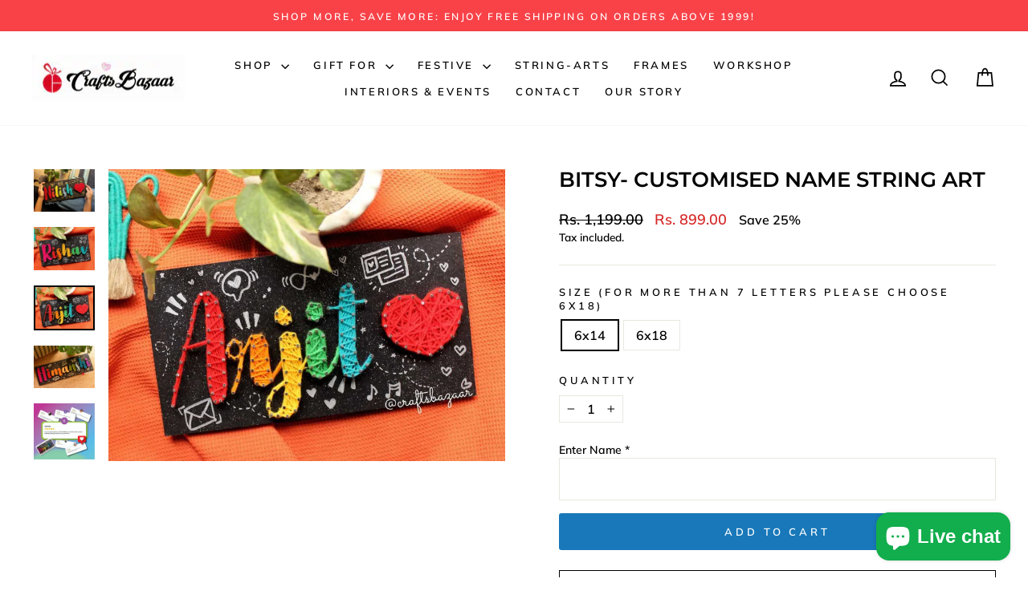

--- FILE ---
content_type: text/html; charset=utf-8
request_url: https://craftsbazaar.store/products/name-string-art
body_size: 48468
content:
<!doctype html>
<html class="no-js" lang="en" dir="ltr">
<head>
<script src='https://d24sh1msnqkirc.cloudfront.net/shopflo.bundle.js' async></script>

  <script src='https://bridge.shopflo.com/js/shopflo.bundle.js' async></script>
  <meta charset="utf-8">
  <meta http-equiv="X-UA-Compatible" content="IE=edge,chrome=1">
  <meta name="viewport" content="width=device-width,initial-scale=1">
  <meta name="theme-color" content="#1878b9">
  <link rel="canonical" href="https://craftsbazaar.store/products/name-string-art">
  <link rel="preconnect" href="https://cdn.shopify.com" crossorigin>
  <link rel="preconnect" href="https://fonts.shopifycdn.com" crossorigin>
  <link rel="dns-prefetch" href="https://productreviews.shopifycdn.com">
  <link rel="dns-prefetch" href="https://ajax.googleapis.com">
  <link rel="dns-prefetch" href="https://maps.googleapis.com">
  <link rel="dns-prefetch" href="https://maps.gstatic.com"><link rel="shortcut icon" href="//craftsbazaar.store/cdn/shop/files/craft_bazaar_32x32.png?v=1682663454" type="image/png" /><script type="application/javascript">
checkoutBuyer = "https://fastrr-boost-ui.pickrr.com/";
</script>
<input type="hidden" value="craftsbazaar.store" id="sellerDomain"/>
<link rel="stylesheet" href="https://fastrr-boost-ui.pickrr.com/assets/styles/shopify.css">
<script src="https://fastrr-boost-ui.pickrr.com/assets/js/channels/shopify.js" defer></script>
<script src="https://fastrr-boost-ui.pickrr.com/assets/js/channels/shiprocketMarketing.js"></script>
<!-- <script src="https://fastrr-edd.pickrr.com/index.js" defer></script> -->
<!-- <input type="hidden" value="percent" id="discountType"/>
<input type="hidden" value="5" id="discValue"/> -->
<input type="hidden" value="rz" id="template"/>
<style>
.sr-headless-checkout{
     font-family: inherit;
     font-size: 13px;
     font-weight: 700;
     letter-spacing: 1px;
     border-radius:0px;
     height: 43px;
     background-color:rgb(17, 17, 17);
}

  .shiprocket-headless{
    width:100%!important;
  }


/* 
.sr-discount-label{
  font-size:0px !important;
}
 .sr-discount-label:before{
   content:"Extra ₹200 Off on Prepaid Orders";
  font-size: 9px;
    color: #000;
    text-transform: none;
    top: -8px;
    left: 6px;
    background-color: #53FF73;
    border-radius: 3px;
    padding: 0 10px;
}
.sr-discount-label:before {
  padding:0;
  padding-left:15px;
}
 */

  
</style>
  <!-- Global Time Zone Script Shiprocket Checkout Start -->
    <script>
  function getUserTimezone() {
    return Intl.DateTimeFormat().resolvedOptions().timeZone;
  }
  function renderButton(showShiprocketCheckout) {
    let modifiedCSS = "";
    if (showShiprocketCheckout) {
      modifiedCSS = `
        button[name="checkout"]{display:none !important;}
        .shopify-payment-button__button.shopify-payment-button__button--unbranded{display:none !important;}
      `;
    } else {
      modifiedCSS = `
        .shiprocket-headless{display:none !important;}
      `;
    }
    const styleElement = document.createElement("style");
    styleElement.textContent = modifiedCSS;
    document.head.appendChild(styleElement);
  }
  function checkAndSetButtonVisibility() {
    const indiaTimezones = ["Asia/Kolkata", "Asia/Calcutta"];
    const userTimezone = getUserTimezone();
    const isIndia = indiaTimezones.includes(userTimezone);
    renderButton(isIndia);
  }
  checkAndSetButtonVisibility();
</script>
<!-- Global Time Zone Script Shiprocket Checkout End  --><title>Bitsy- Customised Name String Art | Personalized Wall Decor
&ndash; Craftsbazaar
</title>
<meta name="description" content="Discover the perfect personalized touch for your wall with Bitsy- Customised Name String Art. this unique piece adds a special flair to any space."><meta property="og:site_name" content="Craftsbazaar">
  <meta property="og:url" content="https://craftsbazaar.store/products/name-string-art">
  <meta property="og:title" content="Bitsy- Customised Name String Art">
  <meta property="og:type" content="product">
  <meta property="og:description" content="Discover the perfect personalized touch for your wall with Bitsy- Customised Name String Art. this unique piece adds a special flair to any space."><meta property="og:image" content="http://craftsbazaar.store/cdn/shop/files/Bitsy-Customised-Name-String-Art_41450642407735.jpg?v=1746261454">
    <meta property="og:image:secure_url" content="https://craftsbazaar.store/cdn/shop/files/Bitsy-Customised-Name-String-Art_41450642407735.jpg?v=1746261454">
    <meta property="og:image:width" content="1080">
    <meta property="og:image:height" content="748"><meta name="twitter:site" content="@">
  <meta name="twitter:card" content="summary_large_image">
  <meta name="twitter:title" content="Bitsy- Customised Name String Art">
  <meta name="twitter:description" content="Discover the perfect personalized touch for your wall with Bitsy- Customised Name String Art. this unique piece adds a special flair to any space.">
<style data-shopify>@font-face {
  font-family: Montserrat;
  font-weight: 600;
  font-style: normal;
  font-display: swap;
  src: url("//craftsbazaar.store/cdn/fonts/montserrat/montserrat_n6.1326b3e84230700ef15b3a29fb520639977513e0.woff2") format("woff2"),
       url("//craftsbazaar.store/cdn/fonts/montserrat/montserrat_n6.652f051080eb14192330daceed8cd53dfdc5ead9.woff") format("woff");
}

  @font-face {
  font-family: Muli;
  font-weight: 600;
  font-style: normal;
  font-display: swap;
  src: url("//craftsbazaar.store/cdn/fonts/muli/muli_n6.cc1d2d4222c93c9ee9f6de4489226d2e1332d85b.woff2") format("woff2"),
       url("//craftsbazaar.store/cdn/fonts/muli/muli_n6.2bb79714f197c09d3f5905925734a3f1166d5d27.woff") format("woff");
}


  @font-face {
  font-family: Muli;
  font-weight: 600;
  font-style: normal;
  font-display: swap;
  src: url("//craftsbazaar.store/cdn/fonts/muli/muli_n6.cc1d2d4222c93c9ee9f6de4489226d2e1332d85b.woff2") format("woff2"),
       url("//craftsbazaar.store/cdn/fonts/muli/muli_n6.2bb79714f197c09d3f5905925734a3f1166d5d27.woff") format("woff");
}

  @font-face {
  font-family: Muli;
  font-weight: 600;
  font-style: italic;
  font-display: swap;
  src: url("//craftsbazaar.store/cdn/fonts/muli/muli_i6.8f2d01d188d44c7a6149f7e8d2688f96baea5098.woff2") format("woff2"),
       url("//craftsbazaar.store/cdn/fonts/muli/muli_i6.be105ddc6534276d93778a9b02f60679ab15f9e1.woff") format("woff");
}

  @font-face {
  font-family: Muli;
  font-weight: 600;
  font-style: italic;
  font-display: swap;
  src: url("//craftsbazaar.store/cdn/fonts/muli/muli_i6.8f2d01d188d44c7a6149f7e8d2688f96baea5098.woff2") format("woff2"),
       url("//craftsbazaar.store/cdn/fonts/muli/muli_i6.be105ddc6534276d93778a9b02f60679ab15f9e1.woff") format("woff");
}

</style><link href="//craftsbazaar.store/cdn/shop/t/21/assets/theme.css?v=170970222854038520801758613670" rel="stylesheet" type="text/css" media="all" />
<style data-shopify>:root {
    --typeHeaderPrimary: Montserrat;
    --typeHeaderFallback: sans-serif;
    --typeHeaderSize: 30px;
    --typeHeaderWeight: 600;
    --typeHeaderLineHeight: 1;
    --typeHeaderSpacing: 0.0em;

    --typeBasePrimary:Muli;
    --typeBaseFallback:sans-serif;
    --typeBaseSize: 16px;
    --typeBaseWeight: 600;
    --typeBaseSpacing: 0.0em;
    --typeBaseLineHeight: 1.4;
    --typeBaselineHeightMinus01: 1.3;

    --typeCollectionTitle: 20px;

    --iconWeight: 4px;
    --iconLinecaps: miter;

    
        --buttonRadius: 3px;
    

    --colorGridOverlayOpacity: 0.1;
    }

    .placeholder-content {
    background-image: linear-gradient(100deg, #ffffff 40%, #f7f7f7 63%, #ffffff 79%);
    }</style><script>
    document.documentElement.className = document.documentElement.className.replace('no-js', 'js');

    window.theme = window.theme || {};
    theme.routes = {
      home: "/",
      cart: "/cart.js",
      cartPage: "/cart",
      cartAdd: "/cart/add.js",
      cartChange: "/cart/change.js",
      search: "/search",
      predictiveSearch: "/search/suggest"
    };
    theme.strings = {
      soldOut: "Sold Out",
      unavailable: "Unavailable",
      inStockLabel: "In stock, ready to ship",
      oneStockLabel: "Low stock - [count] item left",
      otherStockLabel: "Low stock - [count] items left",
      willNotShipUntil: "Ready to ship [date]",
      willBeInStockAfter: "Back in stock [date]",
      waitingForStock: "Inventory on the way",
      savePrice: "Save [saved_amount]",
      cartEmpty: "Your cart is currently empty.",
      cartTermsConfirmation: "You must agree with the terms and conditions of sales to check out",
      searchCollections: "Collections",
      searchPages: "Pages",
      searchArticles: "Articles",
      productFrom: "from ",
      maxQuantity: "You can only have [quantity] of [title] in your cart."
    };
    theme.settings = {
      cartType: "drawer",
      isCustomerTemplate: false,
      moneyFormat: "Rs. {{amount}}",
      saveType: "percent",
      productImageSize: "square",
      productImageCover: true,
      predictiveSearch: true,
      predictiveSearchType: null,
      predictiveSearchVendor: false,
      predictiveSearchPrice: true,
      quickView: false,
      themeName: 'Impulse',
      themeVersion: "7.4.0"
    };
  </script>

  <script>window.performance && window.performance.mark && window.performance.mark('shopify.content_for_header.start');</script><meta name="google-site-verification" content="ZEiI2us-zxCuWii0LgReqnG50y1q3gFlGddscVuu7F4">
<meta id="shopify-digital-wallet" name="shopify-digital-wallet" content="/73355395383/digital_wallets/dialog">
<link rel="alternate" hreflang="x-default" href="https://craftsbazaar.store/products/name-string-art">
<link rel="alternate" hreflang="en" href="https://craftsbazaar.store/products/name-string-art">
<link rel="alternate" hreflang="en-US" href="https://craftsbazaar.store/en-us/products/name-string-art">
<link rel="alternate" type="application/json+oembed" href="https://craftsbazaar.store/products/name-string-art.oembed">
<script async="async" src="/checkouts/internal/preloads.js?locale=en-IN"></script>
<script id="shopify-features" type="application/json">{"accessToken":"2ff708b74e4822268c8deee43b5c5cd0","betas":["rich-media-storefront-analytics"],"domain":"craftsbazaar.store","predictiveSearch":true,"shopId":73355395383,"locale":"en"}</script>
<script>var Shopify = Shopify || {};
Shopify.shop = "the-crafts-bazaar.myshopify.com";
Shopify.locale = "en";
Shopify.currency = {"active":"INR","rate":"1.0"};
Shopify.country = "IN";
Shopify.theme = {"name":"Shopflo X Shopify | 5-Sept-2025","id":180731511095,"schema_name":"Impulse","schema_version":"7.4.0","theme_store_id":null,"role":"main"};
Shopify.theme.handle = "null";
Shopify.theme.style = {"id":null,"handle":null};
Shopify.cdnHost = "craftsbazaar.store/cdn";
Shopify.routes = Shopify.routes || {};
Shopify.routes.root = "/";</script>
<script type="module">!function(o){(o.Shopify=o.Shopify||{}).modules=!0}(window);</script>
<script>!function(o){function n(){var o=[];function n(){o.push(Array.prototype.slice.apply(arguments))}return n.q=o,n}var t=o.Shopify=o.Shopify||{};t.loadFeatures=n(),t.autoloadFeatures=n()}(window);</script>
<script id="shop-js-analytics" type="application/json">{"pageType":"product"}</script>
<script defer="defer" async type="module" src="//craftsbazaar.store/cdn/shopifycloud/shop-js/modules/v2/client.init-shop-cart-sync_BT-GjEfc.en.esm.js"></script>
<script defer="defer" async type="module" src="//craftsbazaar.store/cdn/shopifycloud/shop-js/modules/v2/chunk.common_D58fp_Oc.esm.js"></script>
<script defer="defer" async type="module" src="//craftsbazaar.store/cdn/shopifycloud/shop-js/modules/v2/chunk.modal_xMitdFEc.esm.js"></script>
<script type="module">
  await import("//craftsbazaar.store/cdn/shopifycloud/shop-js/modules/v2/client.init-shop-cart-sync_BT-GjEfc.en.esm.js");
await import("//craftsbazaar.store/cdn/shopifycloud/shop-js/modules/v2/chunk.common_D58fp_Oc.esm.js");
await import("//craftsbazaar.store/cdn/shopifycloud/shop-js/modules/v2/chunk.modal_xMitdFEc.esm.js");

  window.Shopify.SignInWithShop?.initShopCartSync?.({"fedCMEnabled":true,"windoidEnabled":true});

</script>
<script>(function() {
  var isLoaded = false;
  function asyncLoad() {
    if (isLoaded) return;
    isLoaded = true;
    var urls = ["https:\/\/cdn.nfcube.com\/instafeed-9beff0e0b2277bd581e33087fe854d17.js?shop=the-crafts-bazaar.myshopify.com","https:\/\/sr-cdn.shiprocket.in\/sr-promise\/static\/uc.js?channel_id=4\u0026sr_company_id=501926\u0026shop=the-crafts-bazaar.myshopify.com","https:\/\/sr-cdn.shiprocket.in\/sr-promise\/static\/uc.js?channel_id=4\u0026sr_company_id=5638567\u0026shop=the-crafts-bazaar.myshopify.com","https:\/\/sr-cdn.shiprocket.in\/sr-promise\/static\/uc.js?channel_id=4\u0026sr_company_id=3590473\u0026shop=the-crafts-bazaar.myshopify.com","https:\/\/sr-cdn.shiprocket.in\/sr-promise\/static\/uc.js?channel_id=4\u0026sr_company_id=3566814\u0026shop=the-crafts-bazaar.myshopify.com"];
    for (var i = 0; i < urls.length; i++) {
      var s = document.createElement('script');
      s.type = 'text/javascript';
      s.async = true;
      s.src = urls[i];
      var x = document.getElementsByTagName('script')[0];
      x.parentNode.insertBefore(s, x);
    }
  };
  if(window.attachEvent) {
    window.attachEvent('onload', asyncLoad);
  } else {
    window.addEventListener('load', asyncLoad, false);
  }
})();</script>
<script id="__st">var __st={"a":73355395383,"offset":19800,"reqid":"edec9811-0cd6-4971-b4b0-00a244c7bf4c-1769468318","pageurl":"craftsbazaar.store\/products\/name-string-art","u":"700cdab7132d","p":"product","rtyp":"product","rid":8304407281975};</script>
<script>window.ShopifyPaypalV4VisibilityTracking = true;</script>
<script id="form-persister">!function(){'use strict';const t='contact',e='new_comment',n=[[t,t],['blogs',e],['comments',e],[t,'customer']],o='password',r='form_key',c=['recaptcha-v3-token','g-recaptcha-response','h-captcha-response',o],s=()=>{try{return window.sessionStorage}catch{return}},i='__shopify_v',u=t=>t.elements[r],a=function(){const t=[...n].map((([t,e])=>`form[action*='/${t}']:not([data-nocaptcha='true']) input[name='form_type'][value='${e}']`)).join(',');var e;return e=t,()=>e?[...document.querySelectorAll(e)].map((t=>t.form)):[]}();function m(t){const e=u(t);a().includes(t)&&(!e||!e.value)&&function(t){try{if(!s())return;!function(t){const e=s();if(!e)return;const n=u(t);if(!n)return;const o=n.value;o&&e.removeItem(o)}(t);const e=Array.from(Array(32),(()=>Math.random().toString(36)[2])).join('');!function(t,e){u(t)||t.append(Object.assign(document.createElement('input'),{type:'hidden',name:r})),t.elements[r].value=e}(t,e),function(t,e){const n=s();if(!n)return;const r=[...t.querySelectorAll(`input[type='${o}']`)].map((({name:t})=>t)),u=[...c,...r],a={};for(const[o,c]of new FormData(t).entries())u.includes(o)||(a[o]=c);n.setItem(e,JSON.stringify({[i]:1,action:t.action,data:a}))}(t,e)}catch(e){console.error('failed to persist form',e)}}(t)}const f=t=>{if('true'===t.dataset.persistBound)return;const e=function(t,e){const n=function(t){return'function'==typeof t.submit?t.submit:HTMLFormElement.prototype.submit}(t).bind(t);return function(){let t;return()=>{t||(t=!0,(()=>{try{e(),n()}catch(t){(t=>{console.error('form submit failed',t)})(t)}})(),setTimeout((()=>t=!1),250))}}()}(t,(()=>{m(t)}));!function(t,e){if('function'==typeof t.submit&&'function'==typeof e)try{t.submit=e}catch{}}(t,e),t.addEventListener('submit',(t=>{t.preventDefault(),e()})),t.dataset.persistBound='true'};!function(){function t(t){const e=(t=>{const e=t.target;return e instanceof HTMLFormElement?e:e&&e.form})(t);e&&m(e)}document.addEventListener('submit',t),document.addEventListener('DOMContentLoaded',(()=>{const e=a();for(const t of e)f(t);var n;n=document.body,new window.MutationObserver((t=>{for(const e of t)if('childList'===e.type&&e.addedNodes.length)for(const t of e.addedNodes)1===t.nodeType&&'FORM'===t.tagName&&a().includes(t)&&f(t)})).observe(n,{childList:!0,subtree:!0,attributes:!1}),document.removeEventListener('submit',t)}))}()}();</script>
<script integrity="sha256-4kQ18oKyAcykRKYeNunJcIwy7WH5gtpwJnB7kiuLZ1E=" data-source-attribution="shopify.loadfeatures" defer="defer" src="//craftsbazaar.store/cdn/shopifycloud/storefront/assets/storefront/load_feature-a0a9edcb.js" crossorigin="anonymous"></script>
<script data-source-attribution="shopify.dynamic_checkout.dynamic.init">var Shopify=Shopify||{};Shopify.PaymentButton=Shopify.PaymentButton||{isStorefrontPortableWallets:!0,init:function(){window.Shopify.PaymentButton.init=function(){};var t=document.createElement("script");t.src="https://craftsbazaar.store/cdn/shopifycloud/portable-wallets/latest/portable-wallets.en.js",t.type="module",document.head.appendChild(t)}};
</script>
<script data-source-attribution="shopify.dynamic_checkout.buyer_consent">
  function portableWalletsHideBuyerConsent(e){var t=document.getElementById("shopify-buyer-consent"),n=document.getElementById("shopify-subscription-policy-button");t&&n&&(t.classList.add("hidden"),t.setAttribute("aria-hidden","true"),n.removeEventListener("click",e))}function portableWalletsShowBuyerConsent(e){var t=document.getElementById("shopify-buyer-consent"),n=document.getElementById("shopify-subscription-policy-button");t&&n&&(t.classList.remove("hidden"),t.removeAttribute("aria-hidden"),n.addEventListener("click",e))}window.Shopify?.PaymentButton&&(window.Shopify.PaymentButton.hideBuyerConsent=portableWalletsHideBuyerConsent,window.Shopify.PaymentButton.showBuyerConsent=portableWalletsShowBuyerConsent);
</script>
<script data-source-attribution="shopify.dynamic_checkout.cart.bootstrap">document.addEventListener("DOMContentLoaded",(function(){function t(){return document.querySelector("shopify-accelerated-checkout-cart, shopify-accelerated-checkout")}if(t())Shopify.PaymentButton.init();else{new MutationObserver((function(e,n){t()&&(Shopify.PaymentButton.init(),n.disconnect())})).observe(document.body,{childList:!0,subtree:!0})}}));
</script>

<script>window.performance && window.performance.mark && window.performance.mark('shopify.content_for_header.end');</script>

  <script src="//craftsbazaar.store/cdn/shop/t/21/assets/vendor-scripts-v11.js" defer="defer"></script><script src="//craftsbazaar.store/cdn/shop/t/21/assets/theme.js?v=26784783950725935731757328041" defer="defer"></script>

<!-- BEGIN app block: shopify://apps/instafeed/blocks/head-block/c447db20-095d-4a10-9725-b5977662c9d5 --><link rel="preconnect" href="https://cdn.nfcube.com/">
<link rel="preconnect" href="https://scontent.cdninstagram.com/">






<!-- END app block --><!-- BEGIN app block: shopify://apps/hulk-form-builder/blocks/app-embed/b6b8dd14-356b-4725-a4ed-77232212b3c3 --><!-- BEGIN app snippet: hulkapps-formbuilder-theme-ext --><script type="text/javascript">
  
  if (typeof window.formbuilder_customer != "object") {
        window.formbuilder_customer = {}
  }

  window.hulkFormBuilder = {
    form_data: {},
    shop_data: {"shop_dMUH937H8DT-cAt0VCRFVQ":{"shop_uuid":"dMUH937H8DT-cAt0VCRFVQ","shop_timezone":"Asia\/Kolkata","shop_id":84519,"shop_is_after_submit_enabled":true,"shop_shopify_plan":"Basic","shop_shopify_domain":"the-crafts-bazaar.myshopify.com","shop_created_at":"2023-05-22T03:04:42.615-05:00","is_skip_metafield":false,"shop_deleted":false,"shop_disabled":false}},
    settings_data: {"shop_settings":{"shop_customise_msgs":[],"default_customise_msgs":{"is_required":"is required","thank_you":"Thank you! The form was submitted successfully.","processing":"Processing...","valid_data":"Please provide valid data","valid_email":"Provide valid email format","valid_tags":"HTML Tags are not allowed","valid_phone":"Provide valid phone number","valid_captcha":"Please provide valid captcha response","valid_url":"Provide valid URL","only_number_alloud":"Provide valid number in","number_less":"must be less than","number_more":"must be more than","image_must_less":"Image must be less than 20MB","image_number":"Images allowed","image_extension":"Invalid extension! Please provide image file","error_image_upload":"Error in image upload. Please try again.","error_file_upload":"Error in file upload. Please try again.","your_response":"Your response","error_form_submit":"Error occur.Please try again after sometime.","email_submitted":"Form with this email is already submitted","invalid_email_by_zerobounce":"The email address you entered appears to be invalid. Please check it and try again.","download_file":"Download file","card_details_invalid":"Your card details are invalid","card_details":"Card details","please_enter_card_details":"Please enter card details","card_number":"Card number","exp_mm":"Exp MM","exp_yy":"Exp YY","crd_cvc":"CVV","payment_value":"Payment amount","please_enter_payment_amount":"Please enter payment amount","address1":"Address line 1","address2":"Address line 2","city":"City","province":"Province","zipcode":"Zip code","country":"Country","blocked_domain":"This form does not accept addresses from","file_must_less":"File must be less than 20MB","file_extension":"Invalid extension! Please provide file","only_file_number_alloud":"files allowed","previous":"Previous","next":"Next","must_have_a_input":"Please enter at least one field.","please_enter_required_data":"Please enter required data","atleast_one_special_char":"Include at least one special character","atleast_one_lowercase_char":"Include at least one lowercase character","atleast_one_uppercase_char":"Include at least one uppercase character","atleast_one_number":"Include at least one number","must_have_8_chars":"Must have 8 characters long","be_between_8_and_12_chars":"Be between 8 and 12 characters long","please_select":"Please Select","phone_submitted":"Form with this phone number is already submitted","user_res_parse_error":"Error while submitting the form","valid_same_values":"values must be same","product_choice_clear_selection":"Clear Selection","picture_choice_clear_selection":"Clear Selection","remove_all_for_file_image_upload":"Remove All","invalid_file_type_for_image_upload":"You can't upload files of this type.","invalid_file_type_for_signature_upload":"You can't upload files of this type.","max_files_exceeded_for_file_upload":"You can not upload any more files.","max_files_exceeded_for_image_upload":"You can not upload any more files.","file_already_exist":"File already uploaded","max_limit_exceed":"You have added the maximum number of text fields.","cancel_upload_for_file_upload":"Cancel upload","cancel_upload_for_image_upload":"Cancel upload","cancel_upload_for_signature_upload":"Cancel upload"},"shop_blocked_domains":[]}},
    features_data: {"shop_plan_features":{"shop_plan_features":["unlimited-forms","full-design-customization","export-form-submissions","multiple-recipients-for-form-submissions","multiple-admin-notifications","enable-captcha","unlimited-file-uploads","save-submitted-form-data","set-auto-response-message","conditional-logic","form-banner","save-as-draft-facility","include-user-response-in-admin-email","disable-form-submission","file-upload"]}},
    shop: null,
    shop_id: null,
    plan_features: null,
    validateDoubleQuotes: false,
    assets: {
      extraFunctions: "https://cdn.shopify.com/extensions/019bb5ee-ec40-7527-955d-c1b8751eb060/form-builder-by-hulkapps-50/assets/extra-functions.js",
      extraStyles: "https://cdn.shopify.com/extensions/019bb5ee-ec40-7527-955d-c1b8751eb060/form-builder-by-hulkapps-50/assets/extra-styles.css",
      bootstrapStyles: "https://cdn.shopify.com/extensions/019bb5ee-ec40-7527-955d-c1b8751eb060/form-builder-by-hulkapps-50/assets/theme-app-extension-bootstrap.css"
    },
    translations: {
      htmlTagNotAllowed: "HTML Tags are not allowed",
      sqlQueryNotAllowed: "SQL Queries are not allowed",
      doubleQuoteNotAllowed: "Double quotes are not allowed",
      vorwerkHttpWwwNotAllowed: "The words \u0026#39;http\u0026#39; and \u0026#39;www\u0026#39; are not allowed. Please remove them and try again.",
      maxTextFieldsReached: "You have added the maximum number of text fields.",
      avoidNegativeWords: "Avoid negative words: Don\u0026#39;t use negative words in your contact message.",
      customDesignOnly: "This form is for custom designs requests. For general inquiries please contact our team at info@stagheaddesigns.com",
      zerobounceApiErrorMsg: "We couldn\u0026#39;t verify your email due to a technical issue. Please try again later.",
    }

  }

  

  window.FbThemeAppExtSettingsHash = {}
  
</script><!-- END app snippet --><!-- END app block --><!-- BEGIN app block: shopify://apps/quinn-shoppable-reel/blocks/app-embed/483fa771-9c4d-49e4-8c0d-0155f4b872d6 -->








<!-- BEGIN app snippet: init -->








<script
  src="https://cdn.shopify.com/extensions/019bdb42-e25d-7591-b768-d7b00df0e116/shoppable-videos-quinn-123/assets/quinn-experimental.bundle.js"
  defer="defer"
  data-app="quinn-lite"
  type="module"
></script>




<script data-app="quinn-lite">
  window.QSVL = {};
  QSVL.ab_test_enabled = false;
  QSVL.ab_test_id = "test01";
  QSVL.ab_enabled_for_widgets = [];
  QSVL.ab_enabled_on_pages = [];
  QSVL.ab_control_group_percentage = "50";
  QSVL.queuedScripts = [];
</script>









<script
  data-app="quinn-lite"
>
  QSVL.shop_domain = "the-crafts-bazaar.myshopify.com";
  QSVL.metaPrefix= "PRODUCT_8304407281975_";
  QSVL.page_key = "8304407281975";
  QSVL.page_type = "product";
  QSVL.page_handle = "name-string-art";
  QSVL.currency_symbol = "" || "₹",
  QSVL.design_mode = false;
  QSVL.facebook_pixel_tracking = null;
  QSVL.settings = {"story":{"visibility":"both","hero_text_color":"#ffffff","hero_text":"WATCH \u0026 BUY!","hero_title":"Bestsellers","show_hero_story":true,"is_sticky":false,"website_header_identifier":"#shopify-section-header","top_offset_on_collection_mobile":"0","top_offset_on_collection_desktop":"0","top_offset_on_product_mobile":"0","top_offset_on_product_desktop":"0","top_offset_on_home_mobile":"0","top_offset_on_home_desktop":"0"},"cards":{"visibility":"both","show_first_product_price":false,"reviewsPlaceholder":"New Arrival","cards_heading":"","use_variant_price":false},"overlay":{"close_overlay_back_button":true,"cart_selector":"","swatch_selector_keys":"color","selector_types":"{\"Size\":\"size\",\"Color\":\"shade\",\"Shade\":\"shade\",\"Flavour\":\"dropdown\"}","hide_elements":"","swipe_direction":"vertical","prevent_header_update":false,"uniform_group_overlay_ux":false,"move_to_next_video":false,"is_muted":true,"overlay_z_index":"99999","should_open_image_overlay":false,"redirect_url":"","redirect_product_click":false,"always_show_products":false,"change_image_on_variant_change":false,"show_media_title_in_group_overlay":false,"use_swatch_images":false},"floating":{"disable_widget":false,"floating_type":"circle","floating_side":"right","mobile_floating_right":"20","mobile_floating_bottom":"20","desktop_floating_right":"20","desktop_floating_bottom":"20","floating_zindex":"9999","hide_on_rectangle_close":false,"show_circle_close_btn":true},"floating_tray":{"enable_widget":false,"mobile_floating_bottom":"100","desktop_floating_bottom":"100","slider_text":"REVIEWS"},"general":{"cart_provider":"none","should_loop_overlay":true,"review_provider":"none","currency_symbol":"","prevent_price_round":false,"swap_currency_symbol":false,"store_offers":"[]","show_branding":true,"branding_text_color":"#6D7278","show_overlay_branding":true,"overlay_branding_text_color":"#FFFFF","show_video_watermark":true,"video_watermark_text_color":"#6D7278","network_interceptor":false,"disable_vibrations":false,"tracking_type":"basic"},"customiser":{"card_cutoff_price":"true","video_cutoff_price_visibility":true,"primaryBtn_title":"Shop now","tertiaryBtn_title":"More info","tertiaryBtn_visibility":"true","secondaryBtn_title":"Add to cart"},"clp":{"button_position":"top_right","z_index":"9999","vertical_offset":"10","horizontal_offset":"10","button_text":"Quick view"},"imaxvideo":{"visibility":"both"},"cart_tracking":false,"calc_net_speed":false,"enable_gif":false,"subscription":{"plan_name":"FREE"},"forced_disabled":false,"setupCompleted":true,"events":["quinn_events_product_view","quinn_events_overlay_open","quinn_events_overlay_close","quinn_events_system_action","quinn_events_custom_action","quinn_events_overlay_media_interaction","quinn_events_overlay_swipe","quinn_events_widget_impression","quinn_events_page_view","quinn_events_page_scroll","quinn_events_cta_clicked"],"pallet":{"--quinn-card-title-color":"#000000","--quinn-card-regular-price-color":"#000000","--quinn-card-cut-off-price-color":"#000000","--quinn-card-background-color":"#fff","--quinn-primary-color":"#000","--quinn-primary-text-color":"#fff","--quinn-primary-border-color":"#000","--quinn-secondary-color":"#FED716","--quinn-secondary-text-color":"#000","--quinn-tertiary-color":"#fff","--quinn-tertiary-text-color":"#000","--quinn-tertiary-border-color":"#DEDEDE","--quinn-secondary-border-color":"#FED716","--quinn-story-outline-color":"#000","--quinn-card-discount-color":"#12b985","--quinn-active-variant-color":"#ff7744","--quinn-active-variant-text-color":"#fff","--quinn-story-title-color":"#000000"},"onboarding":{"signupCompleted":true,"subscribed":true},"checkout":{"ab_enabled":false,"ab_test_id":""}};
  QSVL.version = "shoppable-videos-quinn-123";
  QSVL.pallet = null;
  QSVL.functions = {};
  QSVL.cartDetect = {};
  QSVL.utils = {};
  QSVL.app_id = "134107004929";
  QSVL.page_widgets = [];
  QSVL.timestamp = Date.now();
  QSVL.Events = {};
  QSVL.CUSTOM_QUINN_EVENTS = {};
  QSVL.appType  = 'shopify';
  QSVL.sft = "51e548f1dffa0344ee6c2e711a706d9d";
  QSVL.cdn = "@@craftsbazaar.store@cdn@shop@files@quinn-live.bundle.js?v=11472";
  QSVL.view_threshold_miliseconds = 0;
  console.log(`%cversion: ${
    QSVL.version
  }`, "font-size: 1em; font-weight: bolder;")
  localStorage.setItem("_quinn-shop-domain", QSVL.shop_domain);
</script>

<script data-app="quinn-lite">
  QSVL.cdn = QSVL.cdn.replace(/@/g, '/').split('/').slice(0, -1).join('/') + '/';
  QSVL.isNewApp = true;
</script>


<style>
  :root {
    --quinn_loader_color: #e6e4eb;
  }
</style>
<script
  data-app="quinn-lite"
>
  if (!window.quinnExtensionCdnUrl) {
    const quinnOverlayUrl = 'https://cdn.shopify.com/extensions/019bdb42-e25d-7591-b768-d7b00df0e116/shoppable-videos-quinn-123/assets/quinn-overlay.bundle.js';
    const quinnExtensionUrl = quinnOverlayUrl.split('/');
    quinnExtensionUrl.pop();
    window.quinnExtensionCdnUrl = quinnExtensionUrl.join('/') + '/';
  }
  document.addEventListener('DOMContentLoaded', async () => {
    if (QSVL.functions && QSVL.functions.UPDATE_APP_CART) {
      QSVL.functions.UPDATE_APP_CART();
    }
  });
</script>




<!-- END app snippet -->

<!-- BEGIN app snippet: cartdetect -->


<script>
  if (!window.QSVL.cartDetect) {
    window.QSVL.cartDetect = {};
  }
  function initCartDetect() {
    const urlParams = new URLSearchParams(window.location.search);
    let cartDetect = urlParams.get('qsvlcartdetect');
    let token = urlParams.get('id');
    let callbackUrl = urlParams.get('callback');
    if (cartDetect) {
      sessionStorage.setItem('qsvl-cart-detect-enable', cartDetect);
      sessionStorage.setItem("qsvl-cart-detect-id", token)
      sessionStorage.setItem("qsvl-cart-detect-callback", callbackUrl)
    }
    if (!cartDetect) {
      cartDetect = sessionStorage.getItem('qsvl-cart-detect-enable');
    }
    if (cartDetect && cartDetect == 'true') {
      window.QSVL_product = {"id":8304407281975,"title":"Bitsy- Customised Name String Art","handle":"name-string-art","description":"\u003cp\u003e\u003cspan data-mce-fragment=\"1\"\u003eJust one word is enough of this string art to express yourself. A name, a word, or a place can hold anything you want and will always look awesome. (Bitsy 6X14).\u003c\/span\u003e\u003c\/p\u003e","published_at":"2023-05-03T00:07:01+05:30","created_at":"2023-05-03T00:07:02+05:30","vendor":"Craftsbazaar","type":"String art","tags":["anniversary","best brother","bestbrother","bestsister","birthday","brother","budget","Gift","happy rakshabandhan","heart","Kids","Mini","Name","Rakhi","raksha","rakshabandhan","sister","string arts","vibrant","welcome"],"price":89900,"price_min":89900,"price_max":109900,"available":true,"price_varies":true,"compare_at_price":119900,"compare_at_price_min":119900,"compare_at_price_max":119900,"compare_at_price_varies":false,"variants":[{"id":50772886946103,"title":"6x14","option1":"6x14","option2":null,"option3":null,"sku":"Bitsy6X14","requires_shipping":true,"taxable":true,"featured_image":{"id":45327094939959,"product_id":8304407281975,"position":3,"created_at":"2024-04-07T19:49:24+05:30","updated_at":"2025-07-03T13:20:57+05:30","alt":"Bitsy- Customised Name String Art - Craftsbazaar","width":1080,"height":795,"src":"\/\/craftsbazaar.store\/cdn\/shop\/files\/Bitsy-Customised-Name-String-Art_41450640310583.jpg?v=1751529057","variant_ids":[50772886946103]},"available":true,"name":"Bitsy- Customised Name String Art - 6x14","public_title":"6x14","options":["6x14"],"price":89900,"weight":980,"compare_at_price":119900,"inventory_management":null,"barcode":"","featured_media":{"alt":"Bitsy- Customised Name String Art - Craftsbazaar","id":37797751980343,"position":3,"preview_image":{"aspect_ratio":1.358,"height":795,"width":1080,"src":"\/\/craftsbazaar.store\/cdn\/shop\/files\/Bitsy-Customised-Name-String-Art_41450640310583.jpg?v=1751529057"}},"requires_selling_plan":false,"selling_plan_allocations":[]},{"id":50772886978871,"title":"6x18","option1":"6x18","option2":null,"option3":null,"sku":"Bitsy6X18","requires_shipping":true,"taxable":true,"featured_image":{"id":49417139716407,"product_id":8304407281975,"position":4,"created_at":"2025-04-18T16:34:27+05:30","updated_at":"2025-07-03T13:20:57+05:30","alt":null,"width":1600,"height":1127,"src":"\/\/craftsbazaar.store\/cdn\/shop\/files\/WhatsApp_Image_2025-04-18_at_4.31.55_PM_1.jpg?v=1751529057","variant_ids":[50772886978871]},"available":true,"name":"Bitsy- Customised Name String Art - 6x18","public_title":"6x18","options":["6x18"],"price":109900,"weight":980,"compare_at_price":119900,"inventory_management":null,"barcode":"","featured_media":{"alt":null,"id":41096821637431,"position":4,"preview_image":{"aspect_ratio":1.42,"height":1127,"width":1600,"src":"\/\/craftsbazaar.store\/cdn\/shop\/files\/WhatsApp_Image_2025-04-18_at_4.31.55_PM_1.jpg?v=1751529057"}},"requires_selling_plan":false,"selling_plan_allocations":[]}],"images":["\/\/craftsbazaar.store\/cdn\/shop\/files\/Bitsy-Customised-Name-String-Art_41450642407735.jpg?v=1746261454","\/\/craftsbazaar.store\/cdn\/shop\/files\/Bitsy-Customised-Name-String-Art_41450640277815.jpg?v=1746261454","\/\/craftsbazaar.store\/cdn\/shop\/files\/Bitsy-Customised-Name-String-Art_41450640310583.jpg?v=1751529057","\/\/craftsbazaar.store\/cdn\/shop\/files\/WhatsApp_Image_2025-04-18_at_4.31.55_PM_1.jpg?v=1751529057","\/\/craftsbazaar.store\/cdn\/shop\/files\/R1-04.jpg?v=1751432996"],"featured_image":"\/\/craftsbazaar.store\/cdn\/shop\/files\/Bitsy-Customised-Name-String-Art_41450642407735.jpg?v=1746261454","options":["Size (for more than 7 letters please choose 6x18)"],"media":[{"alt":"Bitsy- Customised Name String Art - Craftsbazaar","id":37797751783735,"position":1,"preview_image":{"aspect_ratio":1.444,"height":748,"width":1080,"src":"\/\/craftsbazaar.store\/cdn\/shop\/files\/Bitsy-Customised-Name-String-Art_41450642407735.jpg?v=1746261454"},"aspect_ratio":1.444,"height":748,"media_type":"image","src":"\/\/craftsbazaar.store\/cdn\/shop\/files\/Bitsy-Customised-Name-String-Art_41450642407735.jpg?v=1746261454","width":1080},{"alt":"Bitsy- Customised Name String Art - Craftsbazaar","id":37797751357751,"position":2,"preview_image":{"aspect_ratio":1.401,"height":771,"width":1080,"src":"\/\/craftsbazaar.store\/cdn\/shop\/files\/Bitsy-Customised-Name-String-Art_41450640277815.jpg?v=1746261454"},"aspect_ratio":1.401,"height":771,"media_type":"image","src":"\/\/craftsbazaar.store\/cdn\/shop\/files\/Bitsy-Customised-Name-String-Art_41450640277815.jpg?v=1746261454","width":1080},{"alt":"Bitsy- Customised Name String Art - Craftsbazaar","id":37797751980343,"position":3,"preview_image":{"aspect_ratio":1.358,"height":795,"width":1080,"src":"\/\/craftsbazaar.store\/cdn\/shop\/files\/Bitsy-Customised-Name-String-Art_41450640310583.jpg?v=1751529057"},"aspect_ratio":1.358,"height":795,"media_type":"image","src":"\/\/craftsbazaar.store\/cdn\/shop\/files\/Bitsy-Customised-Name-String-Art_41450640310583.jpg?v=1751529057","width":1080},{"alt":null,"id":41096821637431,"position":4,"preview_image":{"aspect_ratio":1.42,"height":1127,"width":1600,"src":"\/\/craftsbazaar.store\/cdn\/shop\/files\/WhatsApp_Image_2025-04-18_at_4.31.55_PM_1.jpg?v=1751529057"},"aspect_ratio":1.42,"height":1127,"media_type":"image","src":"\/\/craftsbazaar.store\/cdn\/shop\/files\/WhatsApp_Image_2025-04-18_at_4.31.55_PM_1.jpg?v=1751529057","width":1600},{"alt":null,"id":41584595665207,"position":5,"preview_image":{"aspect_ratio":1.087,"height":3450,"width":3750,"src":"\/\/craftsbazaar.store\/cdn\/shop\/files\/R1-04.jpg?v=1751432996"},"aspect_ratio":1.087,"height":3450,"media_type":"image","src":"\/\/craftsbazaar.store\/cdn\/shop\/files\/R1-04.jpg?v=1751432996","width":3750}],"requires_selling_plan":false,"selling_plan_groups":[],"content":"\u003cp\u003e\u003cspan data-mce-fragment=\"1\"\u003eJust one word is enough of this string art to express yourself. A name, a word, or a place can hold anything you want and will always look awesome. (Bitsy 6X14).\u003c\/span\u003e\u003c\/p\u003e"};
      window.QSVL.queuedScripts.push('https://cdn.shopify.com/extensions/019bdb42-e25d-7591-b768-d7b00df0e116/shoppable-videos-quinn-123/assets/quinn-cartdetect.bundle.js');
    }
  }

  initCartDetect();
</script>
<!-- END app snippet -->



<!-- BEGIN app snippet: asset -->



<script>
    window.QSVL.queuedScripts.push('https://cdn.shopify.com/extensions/019bdb42-e25d-7591-b768-d7b00df0e116/shoppable-videos-quinn-123/assets/quinn-live.bundle.js');
  </script><!-- END app snippet -->

<!-- BEGIN app snippet: asset -->



<script data-app="quinn-lite">
    QSVL.overlay_url = "https://cdn.shopify.com/extensions/019bdb42-e25d-7591-b768-d7b00df0e116/shoppable-videos-quinn-123/assets/quinn-overlay.bundle.js";
  </script><!-- END app snippet -->

<!-- BEGIN app snippet: asset -->



<script>
    window.QSVL.queuedScripts.push('https://cdn.shopify.com/extensions/019bdb42-e25d-7591-b768-d7b00df0e116/shoppable-videos-quinn-123/assets/quinn-vendor.bundle.js');
  </script><!-- END app snippet -->
<!-- BEGIN app snippet: asset -->



<script data-app="quinn-lite">
    QSVL.chunk_overlay_variants_url = "https://cdn.shopify.com/extensions/019bdb42-e25d-7591-b768-d7b00df0e116/shoppable-videos-quinn-123/assets/OverlayInfoVariants-svelte.js";
  </script><!-- END app snippet -->
<!-- BEGIN app snippet: asset -->



<script data-app="quinn-lite">
    QSVL.chunk_overlay_video_url = "https://cdn.shopify.com/extensions/019bdb42-e25d-7591-b768-d7b00df0e116/shoppable-videos-quinn-123/assets/OverlayVideo-svelte.js";
  </script><!-- END app snippet -->
<!-- BEGIN app snippet: asset -->



<script data-app="quinn-lite">
    QSVL.chunk_overlay_volume_btn_url = "https://cdn.shopify.com/extensions/019bdb42-e25d-7591-b768-d7b00df0e116/shoppable-videos-quinn-123/assets/VolumeButton-svelte.js";
  </script><!-- END app snippet -->
<!-- BEGIN app snippet: asset -->



<script data-app="quinn-lite">
    QSVL.chunk_overlay_info_variants_url = "https://cdn.shopify.com/extensions/019bdb42-e25d-7591-b768-d7b00df0e116/shoppable-videos-quinn-123/assets/OverlayInfoVariants-svelte.js";
  </script><!-- END app snippet -->
<!-- BEGIN app snippet: asset -->



<script data-app="quinn-lite">
    QSVL.chunk_overlay_cart_btn_url = "https://cdn.shopify.com/extensions/019bdb42-e25d-7591-b768-d7b00df0e116/shoppable-videos-quinn-123/assets/CartButton-svelte.js";
  </script><!-- END app snippet -->
<!-- BEGIN app snippet: asset -->



<script data-app="quinn-lite">
    QSVL.chunk_overlay_video_group_url = "https://cdn.shopify.com/extensions/019bdb42-e25d-7591-b768-d7b00df0e116/shoppable-videos-quinn-123/assets/OverlayVideoGroup-svelte.js";
  </script><!-- END app snippet -->
<!-- BEGIN app snippet: asset -->



<script data-app="quinn-lite">
    QSVL.chunk_overlay_info_products_url = "https://cdn.shopify.com/extensions/019bdb42-e25d-7591-b768-d7b00df0e116/shoppable-videos-quinn-123/assets/OverlayInfoProducts-svelte.js";
  </script><!-- END app snippet -->
<!-- BEGIN app snippet: asset -->



<script data-app="quinn-lite">
    QSVL.chunk_overlay_mobile_products_container_url = "https://cdn.shopify.com/extensions/019bdb42-e25d-7591-b768-d7b00df0e116/shoppable-videos-quinn-123/assets/OverlayMobileProductsContainer-svelte.js";
  </script><!-- END app snippet -->
<!-- BEGIN app snippet: asset -->



<script data-app="quinn-lite">
    QSVL.chunk_overlay_info_product_images_url = "https://cdn.shopify.com/extensions/019bdb42-e25d-7591-b768-d7b00df0e116/shoppable-videos-quinn-123/assets/OverlayInfoProductImages-svelte.js";
  </script><!-- END app snippet -->
<!-- BEGIN app snippet: asset -->



<script data-app="quinn-lite">
    QSVL.chunk_overlay_info_product_description_url = "https://cdn.shopify.com/extensions/019bdb42-e25d-7591-b768-d7b00df0e116/shoppable-videos-quinn-123/assets/OverlayInfoProductDescription-svelte.js";
  </script><!-- END app snippet -->

<!-- BEGIN app snippet: network-intercepter -->

  <script>
    const origFetch = window.fetch;
    window.fetch = async (...args) => {
      let [url, payload] = args;

      if (!url) {
        return origFetch(...args);
      }

      if (url instanceof Request) {
        url = url.url; // Extract the URL string from the Request object
      } else if (url instanceof URL) {
        url = url.toString(); // Convert URL object to string
      }

      if (url.includes('/cart/add')) {
        if (payload && payload.body) {
          const formData = payload.body;

          // Case 1: Handle FormData
          if (formData instanceof FormData) {
            formData.delete('properties[_y]');
          }
          // Case 2: Handle JSON string
          else if (typeof formData === 'string') {
            try {
              const parsedData = JSON.parse(formData);
              if (parsedData.items) {
                parsedData.items.forEach((item) => {
                  if (item.properties && item.properties['_y']) {
                    delete item.properties['_y'];
                  }
                });
              }
              payload.body = JSON.stringify(parsedData);
            } catch (e) {}
          }
          // Case 3: Handle plain object
          else if (typeof formData === 'object') {
            if (formData.items) {
              formData.items.forEach((item) => {
                if (item.properties && item.properties['_y']) {
                  delete item.properties['_y'];
                }
              });
            }
          }
        }
      }

      const response = await origFetch(...args);
      if (QSVL && typeof QSVL.interceptorCallback?.Fetch === 'function') {
        QSVL.interceptorCallback.Fetch(response.url, response, origFetch);
      }
      quinnSyncCart(url);
      return response;
    };
    function quinnSyncCart(url) {
      if (!url) return;
      if (
        (url.includes('/cart/add') || url.includes('/cart/update') || url.includes('/cart/change')) &&
        window.QSVL &&
        window.QSVL.overlayController
      ) {
        QSVL.overlayController.controller.dispatchEvent({ events: ['UPDATE_CART_COUNT'] });
      }
    }
    (function (XHR) {
      let send = XHR.prototype.send;
      XHR.prototype.send = function (data) {
        let oldOnReadyStateChange;

        function onReadyStateChange() {
          if (this.readyState === 4 && QSVL.interceptorCallback) {
            QSVL.interceptorCallback.XHR(this._url, this.response, XHR);
          }
          if (oldOnReadyStateChange) oldOnReadyStateChange();
          quinnSyncCart(this._url);
        }

        if (this._url && this._url.includes('/cart/add')) {
          // Case 1: Handle FormData
          if (data instanceof FormData) {
            data.delete('properties[_y]');
          }
          // Case 2: Handle JSON string
          else if (typeof data === 'string') {
            try {
              const parsedData = JSON.parse(data);
              if (parsedData.items) {
                parsedData.items.forEach((item) => {
                  if (item.properties && item.properties['_y']) {
                    delete item.properties['_y'];
                  }
                });
              }
              payload.body = JSON.stringify(parsedData);
            } catch (e) {}
          }
          // Case 3: Handle plain object
          else if (typeof data === 'object') {
            if (data.items) {
              data.items.forEach((item) => {
                if (item.properties && item.properties['_y']) {
                  delete item.properties['_y'];
                }
              });
            }
          }
        }

        /* Set xhr.noIntercept to true to disable the interceptor for a particular call */
        if (!this.noIntercept) {
          if (this.addEventListener) {
            this.addEventListener('readystatechange', onReadyStateChange, false);
          } else {
            oldOnReadyStateChange = this.onreadystatechange;
            this.onreadystatechange = onReadyStateChange;
          }
        }
        send.call(this, data);
      };
    })(XMLHttpRequest);
  </script>

<!-- END app snippet -->


  <!-- BEGIN app snippet: asset -->



<script>
    window.QSVL.queuedScripts.push('https://cdn.shopify.com/extensions/019bdb42-e25d-7591-b768-d7b00df0e116/shoppable-videos-quinn-123/assets/quinn-floating.bundle.js');
  </script><!-- END app snippet -->
  <!-- BEGIN app snippet: floating -->























<!-- END app snippet -->



<!-- END app block --><script src="https://cdn.shopify.com/extensions/e8878072-2f6b-4e89-8082-94b04320908d/inbox-1254/assets/inbox-chat-loader.js" type="text/javascript" defer="defer"></script>
<script src="https://cdn.shopify.com/extensions/019bb5ee-ec40-7527-955d-c1b8751eb060/form-builder-by-hulkapps-50/assets/form-builder-script.js" type="text/javascript" defer="defer"></script>
<script src="https://cdn.shopify.com/extensions/019bc5da-5ba6-7e9a-9888-a6222a70d7c3/js-client-214/assets/pushowl-shopify.js" type="text/javascript" defer="defer"></script>
<script src="https://cdn.shopify.com/extensions/019bd4ca-bbab-7c21-9b0b-f44308d23062/product-options-624/assets/app-embed.js" type="text/javascript" defer="defer"></script>
<link href="https://cdn.shopify.com/extensions/019bd4ca-bbab-7c21-9b0b-f44308d23062/product-options-624/assets/common.css" rel="stylesheet" type="text/css" media="all">
<script src="https://cdn.shopify.com/extensions/019b0ca2-d383-7aeb-8551-7fbe0ae4e99d/appio-reviews-127/assets/google-reviews.js" type="text/javascript" defer="defer"></script>
<link href="https://cdn.shopify.com/extensions/019b0ca2-d383-7aeb-8551-7fbe0ae4e99d/appio-reviews-127/assets/google-reviews.css" rel="stylesheet" type="text/css" media="all">
<link href="https://monorail-edge.shopifysvc.com" rel="dns-prefetch">
<script>(function(){if ("sendBeacon" in navigator && "performance" in window) {try {var session_token_from_headers = performance.getEntriesByType('navigation')[0].serverTiming.find(x => x.name == '_s').description;} catch {var session_token_from_headers = undefined;}var session_cookie_matches = document.cookie.match(/_shopify_s=([^;]*)/);var session_token_from_cookie = session_cookie_matches && session_cookie_matches.length === 2 ? session_cookie_matches[1] : "";var session_token = session_token_from_headers || session_token_from_cookie || "";function handle_abandonment_event(e) {var entries = performance.getEntries().filter(function(entry) {return /monorail-edge.shopifysvc.com/.test(entry.name);});if (!window.abandonment_tracked && entries.length === 0) {window.abandonment_tracked = true;var currentMs = Date.now();var navigation_start = performance.timing.navigationStart;var payload = {shop_id: 73355395383,url: window.location.href,navigation_start,duration: currentMs - navigation_start,session_token,page_type: "product"};window.navigator.sendBeacon("https://monorail-edge.shopifysvc.com/v1/produce", JSON.stringify({schema_id: "online_store_buyer_site_abandonment/1.1",payload: payload,metadata: {event_created_at_ms: currentMs,event_sent_at_ms: currentMs}}));}}window.addEventListener('pagehide', handle_abandonment_event);}}());</script>
<script id="web-pixels-manager-setup">(function e(e,d,r,n,o){if(void 0===o&&(o={}),!Boolean(null===(a=null===(i=window.Shopify)||void 0===i?void 0:i.analytics)||void 0===a?void 0:a.replayQueue)){var i,a;window.Shopify=window.Shopify||{};var t=window.Shopify;t.analytics=t.analytics||{};var s=t.analytics;s.replayQueue=[],s.publish=function(e,d,r){return s.replayQueue.push([e,d,r]),!0};try{self.performance.mark("wpm:start")}catch(e){}var l=function(){var e={modern:/Edge?\/(1{2}[4-9]|1[2-9]\d|[2-9]\d{2}|\d{4,})\.\d+(\.\d+|)|Firefox\/(1{2}[4-9]|1[2-9]\d|[2-9]\d{2}|\d{4,})\.\d+(\.\d+|)|Chrom(ium|e)\/(9{2}|\d{3,})\.\d+(\.\d+|)|(Maci|X1{2}).+ Version\/(15\.\d+|(1[6-9]|[2-9]\d|\d{3,})\.\d+)([,.]\d+|)( \(\w+\)|)( Mobile\/\w+|) Safari\/|Chrome.+OPR\/(9{2}|\d{3,})\.\d+\.\d+|(CPU[ +]OS|iPhone[ +]OS|CPU[ +]iPhone|CPU IPhone OS|CPU iPad OS)[ +]+(15[._]\d+|(1[6-9]|[2-9]\d|\d{3,})[._]\d+)([._]\d+|)|Android:?[ /-](13[3-9]|1[4-9]\d|[2-9]\d{2}|\d{4,})(\.\d+|)(\.\d+|)|Android.+Firefox\/(13[5-9]|1[4-9]\d|[2-9]\d{2}|\d{4,})\.\d+(\.\d+|)|Android.+Chrom(ium|e)\/(13[3-9]|1[4-9]\d|[2-9]\d{2}|\d{4,})\.\d+(\.\d+|)|SamsungBrowser\/([2-9]\d|\d{3,})\.\d+/,legacy:/Edge?\/(1[6-9]|[2-9]\d|\d{3,})\.\d+(\.\d+|)|Firefox\/(5[4-9]|[6-9]\d|\d{3,})\.\d+(\.\d+|)|Chrom(ium|e)\/(5[1-9]|[6-9]\d|\d{3,})\.\d+(\.\d+|)([\d.]+$|.*Safari\/(?![\d.]+ Edge\/[\d.]+$))|(Maci|X1{2}).+ Version\/(10\.\d+|(1[1-9]|[2-9]\d|\d{3,})\.\d+)([,.]\d+|)( \(\w+\)|)( Mobile\/\w+|) Safari\/|Chrome.+OPR\/(3[89]|[4-9]\d|\d{3,})\.\d+\.\d+|(CPU[ +]OS|iPhone[ +]OS|CPU[ +]iPhone|CPU IPhone OS|CPU iPad OS)[ +]+(10[._]\d+|(1[1-9]|[2-9]\d|\d{3,})[._]\d+)([._]\d+|)|Android:?[ /-](13[3-9]|1[4-9]\d|[2-9]\d{2}|\d{4,})(\.\d+|)(\.\d+|)|Mobile Safari.+OPR\/([89]\d|\d{3,})\.\d+\.\d+|Android.+Firefox\/(13[5-9]|1[4-9]\d|[2-9]\d{2}|\d{4,})\.\d+(\.\d+|)|Android.+Chrom(ium|e)\/(13[3-9]|1[4-9]\d|[2-9]\d{2}|\d{4,})\.\d+(\.\d+|)|Android.+(UC? ?Browser|UCWEB|U3)[ /]?(15\.([5-9]|\d{2,})|(1[6-9]|[2-9]\d|\d{3,})\.\d+)\.\d+|SamsungBrowser\/(5\.\d+|([6-9]|\d{2,})\.\d+)|Android.+MQ{2}Browser\/(14(\.(9|\d{2,})|)|(1[5-9]|[2-9]\d|\d{3,})(\.\d+|))(\.\d+|)|K[Aa][Ii]OS\/(3\.\d+|([4-9]|\d{2,})\.\d+)(\.\d+|)/},d=e.modern,r=e.legacy,n=navigator.userAgent;return n.match(d)?"modern":n.match(r)?"legacy":"unknown"}(),u="modern"===l?"modern":"legacy",c=(null!=n?n:{modern:"",legacy:""})[u],f=function(e){return[e.baseUrl,"/wpm","/b",e.hashVersion,"modern"===e.buildTarget?"m":"l",".js"].join("")}({baseUrl:d,hashVersion:r,buildTarget:u}),m=function(e){var d=e.version,r=e.bundleTarget,n=e.surface,o=e.pageUrl,i=e.monorailEndpoint;return{emit:function(e){var a=e.status,t=e.errorMsg,s=(new Date).getTime(),l=JSON.stringify({metadata:{event_sent_at_ms:s},events:[{schema_id:"web_pixels_manager_load/3.1",payload:{version:d,bundle_target:r,page_url:o,status:a,surface:n,error_msg:t},metadata:{event_created_at_ms:s}}]});if(!i)return console&&console.warn&&console.warn("[Web Pixels Manager] No Monorail endpoint provided, skipping logging."),!1;try{return self.navigator.sendBeacon.bind(self.navigator)(i,l)}catch(e){}var u=new XMLHttpRequest;try{return u.open("POST",i,!0),u.setRequestHeader("Content-Type","text/plain"),u.send(l),!0}catch(e){return console&&console.warn&&console.warn("[Web Pixels Manager] Got an unhandled error while logging to Monorail."),!1}}}}({version:r,bundleTarget:l,surface:e.surface,pageUrl:self.location.href,monorailEndpoint:e.monorailEndpoint});try{o.browserTarget=l,function(e){var d=e.src,r=e.async,n=void 0===r||r,o=e.onload,i=e.onerror,a=e.sri,t=e.scriptDataAttributes,s=void 0===t?{}:t,l=document.createElement("script"),u=document.querySelector("head"),c=document.querySelector("body");if(l.async=n,l.src=d,a&&(l.integrity=a,l.crossOrigin="anonymous"),s)for(var f in s)if(Object.prototype.hasOwnProperty.call(s,f))try{l.dataset[f]=s[f]}catch(e){}if(o&&l.addEventListener("load",o),i&&l.addEventListener("error",i),u)u.appendChild(l);else{if(!c)throw new Error("Did not find a head or body element to append the script");c.appendChild(l)}}({src:f,async:!0,onload:function(){if(!function(){var e,d;return Boolean(null===(d=null===(e=window.Shopify)||void 0===e?void 0:e.analytics)||void 0===d?void 0:d.initialized)}()){var d=window.webPixelsManager.init(e)||void 0;if(d){var r=window.Shopify.analytics;r.replayQueue.forEach((function(e){var r=e[0],n=e[1],o=e[2];d.publishCustomEvent(r,n,o)})),r.replayQueue=[],r.publish=d.publishCustomEvent,r.visitor=d.visitor,r.initialized=!0}}},onerror:function(){return m.emit({status:"failed",errorMsg:"".concat(f," has failed to load")})},sri:function(e){var d=/^sha384-[A-Za-z0-9+/=]+$/;return"string"==typeof e&&d.test(e)}(c)?c:"",scriptDataAttributes:o}),m.emit({status:"loading"})}catch(e){m.emit({status:"failed",errorMsg:(null==e?void 0:e.message)||"Unknown error"})}}})({shopId: 73355395383,storefrontBaseUrl: "https://craftsbazaar.store",extensionsBaseUrl: "https://extensions.shopifycdn.com/cdn/shopifycloud/web-pixels-manager",monorailEndpoint: "https://monorail-edge.shopifysvc.com/unstable/produce_batch",surface: "storefront-renderer",enabledBetaFlags: ["2dca8a86"],webPixelsConfigList: [{"id":"2052587831","configuration":"{\"accountID\":\"7376\"}","eventPayloadVersion":"v1","runtimeContext":"STRICT","scriptVersion":"65c44d5cd526fb624766ff5342c9e362","type":"APP","apiClientId":7071203329,"privacyPurposes":["ANALYTICS","MARKETING","SALE_OF_DATA"],"dataSharingAdjustments":{"protectedCustomerApprovalScopes":["read_customer_address","read_customer_email","read_customer_name","read_customer_personal_data","read_customer_phone"]}},{"id":"1834221879","configuration":"{\"accountID\":\"the-crafts-bazaar\"}","eventPayloadVersion":"v1","runtimeContext":"STRICT","scriptVersion":"5503eca56790d6863e31590c8c364ee3","type":"APP","apiClientId":12388204545,"privacyPurposes":["ANALYTICS","MARKETING","SALE_OF_DATA"],"dataSharingAdjustments":{"protectedCustomerApprovalScopes":["read_customer_email","read_customer_name","read_customer_personal_data","read_customer_phone"]}},{"id":"1063944503","configuration":"{\"subdomain\": \"the-crafts-bazaar\"}","eventPayloadVersion":"v1","runtimeContext":"STRICT","scriptVersion":"69e1bed23f1568abe06fb9d113379033","type":"APP","apiClientId":1615517,"privacyPurposes":["ANALYTICS","MARKETING","SALE_OF_DATA"],"dataSharingAdjustments":{"protectedCustomerApprovalScopes":["read_customer_address","read_customer_email","read_customer_name","read_customer_personal_data","read_customer_phone"]}},{"id":"718733623","configuration":"{\"config\":\"{\\\"pixel_id\\\":\\\"G-JTNDGQZ5JQ\\\",\\\"target_country\\\":\\\"IN\\\",\\\"gtag_events\\\":[{\\\"type\\\":\\\"search\\\",\\\"action_label\\\":[\\\"G-JTNDGQZ5JQ\\\",\\\"AW-16486318411\\\/kq94COCZyasZEMuCpbU9\\\"]},{\\\"type\\\":\\\"begin_checkout\\\",\\\"action_label\\\":[\\\"G-JTNDGQZ5JQ\\\",\\\"AW-16486318411\\\/bvEkCOaZyasZEMuCpbU9\\\"]},{\\\"type\\\":\\\"view_item\\\",\\\"action_label\\\":[\\\"G-JTNDGQZ5JQ\\\",\\\"AW-16486318411\\\/QMUBCN2ZyasZEMuCpbU9\\\",\\\"MC-N2PT3NEPK2\\\"]},{\\\"type\\\":\\\"purchase\\\",\\\"action_label\\\":[\\\"G-JTNDGQZ5JQ\\\",\\\"AW-16486318411\\\/iYSkCNeZyasZEMuCpbU9\\\",\\\"MC-N2PT3NEPK2\\\"]},{\\\"type\\\":\\\"page_view\\\",\\\"action_label\\\":[\\\"G-JTNDGQZ5JQ\\\",\\\"AW-16486318411\\\/oXdOCNqZyasZEMuCpbU9\\\",\\\"MC-N2PT3NEPK2\\\"]},{\\\"type\\\":\\\"add_payment_info\\\",\\\"action_label\\\":[\\\"G-JTNDGQZ5JQ\\\",\\\"AW-16486318411\\\/ieMUCOmZyasZEMuCpbU9\\\"]},{\\\"type\\\":\\\"add_to_cart\\\",\\\"action_label\\\":[\\\"G-JTNDGQZ5JQ\\\",\\\"AW-16486318411\\\/rqKqCOOZyasZEMuCpbU9\\\"]}],\\\"enable_monitoring_mode\\\":false}\"}","eventPayloadVersion":"v1","runtimeContext":"OPEN","scriptVersion":"b2a88bafab3e21179ed38636efcd8a93","type":"APP","apiClientId":1780363,"privacyPurposes":[],"dataSharingAdjustments":{"protectedCustomerApprovalScopes":["read_customer_address","read_customer_email","read_customer_name","read_customer_personal_data","read_customer_phone"]}},{"id":"532676919","configuration":"{\"accountID\":\"facebook-web-pixel-live\",\"omegaFacebookData\":\"{\\\"listPixel\\\":[{\\\"id\\\":157606,\\\"pixel_id\\\":\\\"278276134714344\\\",\\\"shop\\\":\\\"the-crafts-bazaar.myshopify.com\\\",\\\"goal\\\":\\\"increase_sales\\\",\\\"title\\\":\\\"craftsbazaar's pixel\\\",\\\"status\\\":1,\\\"isMaster\\\":1,\\\"is_conversion_api\\\":1,\\\"test_event_code\\\":\\\"\\\",\\\"status_synced\\\":0,\\\"first_capi_enabled_at\\\":\\\"2024-09-23 20:04:11\\\",\\\"created_at\\\":\\\"2024-09-23 20:04:11\\\",\\\"updated_at\\\":\\\"2024-09-23 20:04:11\\\",\\\"market_id\\\":null}]}\"}","eventPayloadVersion":"v1","runtimeContext":"STRICT","scriptVersion":"f39b7114ae9e0865a340bb5ce365cc83","type":"APP","apiClientId":3325251,"privacyPurposes":["ANALYTICS","MARKETING","SALE_OF_DATA"],"dataSharingAdjustments":{"protectedCustomerApprovalScopes":["read_customer_address","read_customer_email","read_customer_name","read_customer_personal_data","read_customer_phone"]}},{"id":"409731383","configuration":"{\"pixel_id\":\"278276134714344\",\"pixel_type\":\"facebook_pixel\",\"metaapp_system_user_token\":\"-\"}","eventPayloadVersion":"v1","runtimeContext":"OPEN","scriptVersion":"ca16bc87fe92b6042fbaa3acc2fbdaa6","type":"APP","apiClientId":2329312,"privacyPurposes":["ANALYTICS","MARKETING","SALE_OF_DATA"],"dataSharingAdjustments":{"protectedCustomerApprovalScopes":["read_customer_address","read_customer_email","read_customer_name","read_customer_personal_data","read_customer_phone"]}},{"id":"shopify-app-pixel","configuration":"{}","eventPayloadVersion":"v1","runtimeContext":"STRICT","scriptVersion":"0450","apiClientId":"shopify-pixel","type":"APP","privacyPurposes":["ANALYTICS","MARKETING"]},{"id":"shopify-custom-pixel","eventPayloadVersion":"v1","runtimeContext":"LAX","scriptVersion":"0450","apiClientId":"shopify-pixel","type":"CUSTOM","privacyPurposes":["ANALYTICS","MARKETING"]}],isMerchantRequest: false,initData: {"shop":{"name":"Craftsbazaar","paymentSettings":{"currencyCode":"INR"},"myshopifyDomain":"the-crafts-bazaar.myshopify.com","countryCode":"IN","storefrontUrl":"https:\/\/craftsbazaar.store"},"customer":null,"cart":null,"checkout":null,"productVariants":[{"price":{"amount":899.0,"currencyCode":"INR"},"product":{"title":"Bitsy- Customised Name String Art","vendor":"Craftsbazaar","id":"8304407281975","untranslatedTitle":"Bitsy- Customised Name String Art","url":"\/products\/name-string-art","type":"String art"},"id":"50772886946103","image":{"src":"\/\/craftsbazaar.store\/cdn\/shop\/files\/Bitsy-Customised-Name-String-Art_41450640310583.jpg?v=1751529057"},"sku":"Bitsy6X14","title":"6x14","untranslatedTitle":"6x14"},{"price":{"amount":1099.0,"currencyCode":"INR"},"product":{"title":"Bitsy- Customised Name String Art","vendor":"Craftsbazaar","id":"8304407281975","untranslatedTitle":"Bitsy- Customised Name String Art","url":"\/products\/name-string-art","type":"String art"},"id":"50772886978871","image":{"src":"\/\/craftsbazaar.store\/cdn\/shop\/files\/WhatsApp_Image_2025-04-18_at_4.31.55_PM_1.jpg?v=1751529057"},"sku":"Bitsy6X18","title":"6x18","untranslatedTitle":"6x18"}],"purchasingCompany":null},},"https://craftsbazaar.store/cdn","fcfee988w5aeb613cpc8e4bc33m6693e112",{"modern":"","legacy":""},{"shopId":"73355395383","storefrontBaseUrl":"https:\/\/craftsbazaar.store","extensionBaseUrl":"https:\/\/extensions.shopifycdn.com\/cdn\/shopifycloud\/web-pixels-manager","surface":"storefront-renderer","enabledBetaFlags":"[\"2dca8a86\"]","isMerchantRequest":"false","hashVersion":"fcfee988w5aeb613cpc8e4bc33m6693e112","publish":"custom","events":"[[\"page_viewed\",{}],[\"product_viewed\",{\"productVariant\":{\"price\":{\"amount\":899.0,\"currencyCode\":\"INR\"},\"product\":{\"title\":\"Bitsy- Customised Name String Art\",\"vendor\":\"Craftsbazaar\",\"id\":\"8304407281975\",\"untranslatedTitle\":\"Bitsy- Customised Name String Art\",\"url\":\"\/products\/name-string-art\",\"type\":\"String art\"},\"id\":\"50772886946103\",\"image\":{\"src\":\"\/\/craftsbazaar.store\/cdn\/shop\/files\/Bitsy-Customised-Name-String-Art_41450640310583.jpg?v=1751529057\"},\"sku\":\"Bitsy6X14\",\"title\":\"6x14\",\"untranslatedTitle\":\"6x14\"}}]]"});</script><script>
  window.ShopifyAnalytics = window.ShopifyAnalytics || {};
  window.ShopifyAnalytics.meta = window.ShopifyAnalytics.meta || {};
  window.ShopifyAnalytics.meta.currency = 'INR';
  var meta = {"product":{"id":8304407281975,"gid":"gid:\/\/shopify\/Product\/8304407281975","vendor":"Craftsbazaar","type":"String art","handle":"name-string-art","variants":[{"id":50772886946103,"price":89900,"name":"Bitsy- Customised Name String Art - 6x14","public_title":"6x14","sku":"Bitsy6X14"},{"id":50772886978871,"price":109900,"name":"Bitsy- Customised Name String Art - 6x18","public_title":"6x18","sku":"Bitsy6X18"}],"remote":false},"page":{"pageType":"product","resourceType":"product","resourceId":8304407281975,"requestId":"edec9811-0cd6-4971-b4b0-00a244c7bf4c-1769468318"}};
  for (var attr in meta) {
    window.ShopifyAnalytics.meta[attr] = meta[attr];
  }
</script>
<script class="analytics">
  (function () {
    var customDocumentWrite = function(content) {
      var jquery = null;

      if (window.jQuery) {
        jquery = window.jQuery;
      } else if (window.Checkout && window.Checkout.$) {
        jquery = window.Checkout.$;
      }

      if (jquery) {
        jquery('body').append(content);
      }
    };

    var hasLoggedConversion = function(token) {
      if (token) {
        return document.cookie.indexOf('loggedConversion=' + token) !== -1;
      }
      return false;
    }

    var setCookieIfConversion = function(token) {
      if (token) {
        var twoMonthsFromNow = new Date(Date.now());
        twoMonthsFromNow.setMonth(twoMonthsFromNow.getMonth() + 2);

        document.cookie = 'loggedConversion=' + token + '; expires=' + twoMonthsFromNow;
      }
    }

    var trekkie = window.ShopifyAnalytics.lib = window.trekkie = window.trekkie || [];
    if (trekkie.integrations) {
      return;
    }
    trekkie.methods = [
      'identify',
      'page',
      'ready',
      'track',
      'trackForm',
      'trackLink'
    ];
    trekkie.factory = function(method) {
      return function() {
        var args = Array.prototype.slice.call(arguments);
        args.unshift(method);
        trekkie.push(args);
        return trekkie;
      };
    };
    for (var i = 0; i < trekkie.methods.length; i++) {
      var key = trekkie.methods[i];
      trekkie[key] = trekkie.factory(key);
    }
    trekkie.load = function(config) {
      trekkie.config = config || {};
      trekkie.config.initialDocumentCookie = document.cookie;
      var first = document.getElementsByTagName('script')[0];
      var script = document.createElement('script');
      script.type = 'text/javascript';
      script.onerror = function(e) {
        var scriptFallback = document.createElement('script');
        scriptFallback.type = 'text/javascript';
        scriptFallback.onerror = function(error) {
                var Monorail = {
      produce: function produce(monorailDomain, schemaId, payload) {
        var currentMs = new Date().getTime();
        var event = {
          schema_id: schemaId,
          payload: payload,
          metadata: {
            event_created_at_ms: currentMs,
            event_sent_at_ms: currentMs
          }
        };
        return Monorail.sendRequest("https://" + monorailDomain + "/v1/produce", JSON.stringify(event));
      },
      sendRequest: function sendRequest(endpointUrl, payload) {
        // Try the sendBeacon API
        if (window && window.navigator && typeof window.navigator.sendBeacon === 'function' && typeof window.Blob === 'function' && !Monorail.isIos12()) {
          var blobData = new window.Blob([payload], {
            type: 'text/plain'
          });

          if (window.navigator.sendBeacon(endpointUrl, blobData)) {
            return true;
          } // sendBeacon was not successful

        } // XHR beacon

        var xhr = new XMLHttpRequest();

        try {
          xhr.open('POST', endpointUrl);
          xhr.setRequestHeader('Content-Type', 'text/plain');
          xhr.send(payload);
        } catch (e) {
          console.log(e);
        }

        return false;
      },
      isIos12: function isIos12() {
        return window.navigator.userAgent.lastIndexOf('iPhone; CPU iPhone OS 12_') !== -1 || window.navigator.userAgent.lastIndexOf('iPad; CPU OS 12_') !== -1;
      }
    };
    Monorail.produce('monorail-edge.shopifysvc.com',
      'trekkie_storefront_load_errors/1.1',
      {shop_id: 73355395383,
      theme_id: 180731511095,
      app_name: "storefront",
      context_url: window.location.href,
      source_url: "//craftsbazaar.store/cdn/s/trekkie.storefront.a804e9514e4efded663580eddd6991fcc12b5451.min.js"});

        };
        scriptFallback.async = true;
        scriptFallback.src = '//craftsbazaar.store/cdn/s/trekkie.storefront.a804e9514e4efded663580eddd6991fcc12b5451.min.js';
        first.parentNode.insertBefore(scriptFallback, first);
      };
      script.async = true;
      script.src = '//craftsbazaar.store/cdn/s/trekkie.storefront.a804e9514e4efded663580eddd6991fcc12b5451.min.js';
      first.parentNode.insertBefore(script, first);
    };
    trekkie.load(
      {"Trekkie":{"appName":"storefront","development":false,"defaultAttributes":{"shopId":73355395383,"isMerchantRequest":null,"themeId":180731511095,"themeCityHash":"14170709460919208809","contentLanguage":"en","currency":"INR","eventMetadataId":"91ccc625-1fc5-4020-8a69-4ec28ffb64d0"},"isServerSideCookieWritingEnabled":true,"monorailRegion":"shop_domain","enabledBetaFlags":["65f19447"]},"Session Attribution":{},"S2S":{"facebookCapiEnabled":true,"source":"trekkie-storefront-renderer","apiClientId":580111}}
    );

    var loaded = false;
    trekkie.ready(function() {
      if (loaded) return;
      loaded = true;

      window.ShopifyAnalytics.lib = window.trekkie;

      var originalDocumentWrite = document.write;
      document.write = customDocumentWrite;
      try { window.ShopifyAnalytics.merchantGoogleAnalytics.call(this); } catch(error) {};
      document.write = originalDocumentWrite;

      window.ShopifyAnalytics.lib.page(null,{"pageType":"product","resourceType":"product","resourceId":8304407281975,"requestId":"edec9811-0cd6-4971-b4b0-00a244c7bf4c-1769468318","shopifyEmitted":true});

      var match = window.location.pathname.match(/checkouts\/(.+)\/(thank_you|post_purchase)/)
      var token = match? match[1]: undefined;
      if (!hasLoggedConversion(token)) {
        setCookieIfConversion(token);
        window.ShopifyAnalytics.lib.track("Viewed Product",{"currency":"INR","variantId":50772886946103,"productId":8304407281975,"productGid":"gid:\/\/shopify\/Product\/8304407281975","name":"Bitsy- Customised Name String Art - 6x14","price":"899.00","sku":"Bitsy6X14","brand":"Craftsbazaar","variant":"6x14","category":"String art","nonInteraction":true,"remote":false},undefined,undefined,{"shopifyEmitted":true});
      window.ShopifyAnalytics.lib.track("monorail:\/\/trekkie_storefront_viewed_product\/1.1",{"currency":"INR","variantId":50772886946103,"productId":8304407281975,"productGid":"gid:\/\/shopify\/Product\/8304407281975","name":"Bitsy- Customised Name String Art - 6x14","price":"899.00","sku":"Bitsy6X14","brand":"Craftsbazaar","variant":"6x14","category":"String art","nonInteraction":true,"remote":false,"referer":"https:\/\/craftsbazaar.store\/products\/name-string-art"});
      }
    });


        var eventsListenerScript = document.createElement('script');
        eventsListenerScript.async = true;
        eventsListenerScript.src = "//craftsbazaar.store/cdn/shopifycloud/storefront/assets/shop_events_listener-3da45d37.js";
        document.getElementsByTagName('head')[0].appendChild(eventsListenerScript);

})();</script>
<script
  defer
  src="https://craftsbazaar.store/cdn/shopifycloud/perf-kit/shopify-perf-kit-3.0.4.min.js"
  data-application="storefront-renderer"
  data-shop-id="73355395383"
  data-render-region="gcp-us-central1"
  data-page-type="product"
  data-theme-instance-id="180731511095"
  data-theme-name="Impulse"
  data-theme-version="7.4.0"
  data-monorail-region="shop_domain"
  data-resource-timing-sampling-rate="10"
  data-shs="true"
  data-shs-beacon="true"
  data-shs-export-with-fetch="true"
  data-shs-logs-sample-rate="1"
  data-shs-beacon-endpoint="https://craftsbazaar.store/api/collect"
></script>
</head>

<body class="template-product" data-center-text="true" data-button_style="round-slight" data-type_header_capitalize="true" data-type_headers_align_text="true" data-type_product_capitalize="false" data-swatch_style="round" >

  <a class="in-page-link visually-hidden skip-link" href="#MainContent">Skip to content</a>

  <div id="PageContainer" class="page-container">
    <div class="transition-body"><!-- BEGIN sections: header-group -->
<div id="shopify-section-sections--25137620779319__announcement" class="shopify-section shopify-section-group-header-group"><style></style>
  <div class="announcement-bar">
    <div class="page-width">
      <div class="slideshow-wrapper">
        <button type="button" class="visually-hidden slideshow__pause" data-id="sections--25137620779319__announcement" aria-live="polite">
          <span class="slideshow__pause-stop">
            <svg aria-hidden="true" focusable="false" role="presentation" class="icon icon-pause" viewBox="0 0 10 13"><path d="M0 0h3v13H0zm7 0h3v13H7z" fill-rule="evenodd"/></svg>
            <span class="icon__fallback-text">Pause slideshow</span>
          </span>
          <span class="slideshow__pause-play">
            <svg aria-hidden="true" focusable="false" role="presentation" class="icon icon-play" viewBox="18.24 17.35 24.52 28.3"><path fill="#323232" d="M22.1 19.151v25.5l20.4-13.489-20.4-12.011z"/></svg>
            <span class="icon__fallback-text">Play slideshow</span>
          </span>
        </button>

        <div
          id="AnnouncementSlider"
          class="announcement-slider"
          data-compact="true"
          data-block-count="1"><div
                id="AnnouncementSlide-announcement_W3hdPP"
                class="announcement-slider__slide"
                data-index="0"
                
              ><span class="announcement-text">Shop More, Save More: Enjoy Free Shipping on Orders Above 1999!</span></div></div>
      </div>
    </div>
  </div>




</div><div id="shopify-section-sections--25137620779319__header" class="shopify-section shopify-section-group-header-group">

<div id="NavDrawer" class="drawer drawer--right">
  <div class="drawer__contents">
    <div class="drawer__fixed-header">
      <div class="drawer__header appear-animation appear-delay-1">
        <div class="h2 drawer__title"></div>
        <div class="drawer__close">
          <button type="button" class="drawer__close-button js-drawer-close">
            <svg aria-hidden="true" focusable="false" role="presentation" class="icon icon-close" viewBox="0 0 64 64"><title>icon-X</title><path d="m19 17.61 27.12 27.13m0-27.12L19 44.74"/></svg>
            <span class="icon__fallback-text">Close menu</span>
          </button>
        </div>
      </div>
    </div>
    <div class="drawer__scrollable">
      <ul class="mobile-nav" role="navigation" aria-label="Primary"><li class="mobile-nav__item appear-animation appear-delay-2"><div class="mobile-nav__has-sublist"><button type="button"
                    aria-controls="Linklist-1"
                    class="mobile-nav__link--button mobile-nav__link--top-level collapsible-trigger collapsible--auto-height">
                    <span class="mobile-nav__faux-link">
                      Shop
                    </span>
                    <div class="mobile-nav__toggle">
                      <span class="faux-button"><span class="collapsible-trigger__icon collapsible-trigger__icon--open" role="presentation">
  <svg aria-hidden="true" focusable="false" role="presentation" class="icon icon--wide icon-chevron-down" viewBox="0 0 28 16"><path d="m1.57 1.59 12.76 12.77L27.1 1.59" stroke-width="2" stroke="#000" fill="none"/></svg>
</span>
</span>
                    </div>
                  </button></div><div id="Linklist-1"
                class="mobile-nav__sublist collapsible-content collapsible-content--all"
                >
                <div class="collapsible-content__inner">
                  <ul class="mobile-nav__sublist"><li class="mobile-nav__item">
                        <div class="mobile-nav__child-item"><a href="/collections/customizable-string-art"
                              class="mobile-nav__link"
                              id="Sublabel-collections-customizable-string-art1"
                              >
                              Customisable
                            </a></div></li><li class="mobile-nav__item">
                        <div class="mobile-nav__child-item"><a href="/collections/new-arrival"
                              class="mobile-nav__link"
                              id="Sublabel-collections-new-arrival2"
                              >
                              New Arrivals
                            </a></div></li><li class="mobile-nav__item">
                        <div class="mobile-nav__child-item"><a href="/collections/quick-buy"
                              class="mobile-nav__link"
                              id="Sublabel-collections-quick-buy3"
                              >
                              Quick Buy
                            </a></div></li><li class="mobile-nav__item">
                        <div class="mobile-nav__child-item"><a href="/pages/cb-x-shailly-gajjar"
                              class="mobile-nav__link"
                              id="Sublabel-pages-cb-x-shailly-gajjar4"
                              >
                              CB X Shailly Gajjar
                            </a></div></li><li class="mobile-nav__item">
                        <div class="mobile-nav__child-item"><a href="/pages/customise-brand-and-logo-string-art"
                              class="mobile-nav__link"
                              id="Sublabel-pages-customise-brand-and-logo-string-art5"
                              >
                              Logos
                            </a></div></li><li class="mobile-nav__item">
                        <div class="mobile-nav__child-item"><a href="/pages/portrait"
                              class="mobile-nav__link"
                              id="Sublabel-pages-portrait6"
                              >
                              String Art Portrait
                            </a></div></li><li class="mobile-nav__item">
                        <div class="mobile-nav__child-item"><a href="/collections/name-plates"
                              class="mobile-nav__link"
                              id="Sublabel-collections-name-plates7"
                              >
                              Name Plates
                            </a></div></li><li class="mobile-nav__item">
                        <div class="mobile-nav__child-item"><a href="/collections/all"
                              class="mobile-nav__link"
                              id="Sublabel-collections-all8"
                              >
                              Shop All
                            </a></div></li></ul>
                </div>
              </div></li><li class="mobile-nav__item appear-animation appear-delay-3"><div class="mobile-nav__has-sublist"><button type="button"
                    aria-controls="Linklist-2"
                    class="mobile-nav__link--button mobile-nav__link--top-level collapsible-trigger collapsible--auto-height">
                    <span class="mobile-nav__faux-link">
                      Gift for
                    </span>
                    <div class="mobile-nav__toggle">
                      <span class="faux-button"><span class="collapsible-trigger__icon collapsible-trigger__icon--open" role="presentation">
  <svg aria-hidden="true" focusable="false" role="presentation" class="icon icon--wide icon-chevron-down" viewBox="0 0 28 16"><path d="m1.57 1.59 12.76 12.77L27.1 1.59" stroke-width="2" stroke="#000" fill="none"/></svg>
</span>
</span>
                    </div>
                  </button></div><div id="Linklist-2"
                class="mobile-nav__sublist collapsible-content collapsible-content--all"
                >
                <div class="collapsible-content__inner">
                  <ul class="mobile-nav__sublist"><li class="mobile-nav__item">
                        <div class="mobile-nav__child-item"><a href="/collections/anniversary-gift-string-art"
                              class="mobile-nav__link"
                              id="Sublabel-collections-anniversary-gift-string-art1"
                              >
                              Anniversary
                            </a></div></li><li class="mobile-nav__item">
                        <div class="mobile-nav__child-item"><a href="/collections/birthday-gift-string-art"
                              class="mobile-nav__link"
                              id="Sublabel-collections-birthday-gift-string-art2"
                              >
                              Birthday
                            </a></div></li><li class="mobile-nav__item">
                        <div class="mobile-nav__child-item"><a href="/collections/family-gift-string-art"
                              class="mobile-nav__link"
                              id="Sublabel-collections-family-gift-string-art3"
                              >
                              Family
                            </a></div></li><li class="mobile-nav__item">
                        <div class="mobile-nav__child-item"><a href="/collections/wedding-gifting"
                              class="mobile-nav__link"
                              id="Sublabel-collections-wedding-gifting4"
                              >
                              Wedding
                            </a></div></li><li class="mobile-nav__item">
                        <div class="mobile-nav__child-item"><a href="/collections/string-art-gift-for-her"
                              class="mobile-nav__link"
                              id="Sublabel-collections-string-art-gift-for-her5"
                              >
                              For Her
                            </a></div></li><li class="mobile-nav__item">
                        <div class="mobile-nav__child-item"><a href="/collections/string-art-gift-for-him"
                              class="mobile-nav__link"
                              id="Sublabel-collections-string-art-gift-for-him6"
                              >
                              For him
                            </a></div></li><li class="mobile-nav__item">
                        <div class="mobile-nav__child-item"><a href="/collections/kids-gift-string-art"
                              class="mobile-nav__link"
                              id="Sublabel-collections-kids-gift-string-art7"
                              >
                              Kids
                            </a></div></li><li class="mobile-nav__item">
                        <div class="mobile-nav__child-item"><a href="https://craftsbazaar.store/search?q=mother&type=product"
                              class="mobile-nav__link"
                              id="Sublabel-https-craftsbazaar-store-search-q-mother-type-product8"
                              >
                              Mother
                            </a></div></li><li class="mobile-nav__item">
                        <div class="mobile-nav__child-item"><a href="https://craftsbazaar.store/search?q=father&type=product"
                              class="mobile-nav__link"
                              id="Sublabel-https-craftsbazaar-store-search-q-father-type-product9"
                              >
                              Father
                            </a></div></li></ul>
                </div>
              </div></li><li class="mobile-nav__item appear-animation appear-delay-4"><div class="mobile-nav__has-sublist"><button type="button"
                    aria-controls="Linklist-3"
                    class="mobile-nav__link--button mobile-nav__link--top-level collapsible-trigger collapsible--auto-height">
                    <span class="mobile-nav__faux-link">
                      Festive
                    </span>
                    <div class="mobile-nav__toggle">
                      <span class="faux-button"><span class="collapsible-trigger__icon collapsible-trigger__icon--open" role="presentation">
  <svg aria-hidden="true" focusable="false" role="presentation" class="icon icon--wide icon-chevron-down" viewBox="0 0 28 16"><path d="m1.57 1.59 12.76 12.77L27.1 1.59" stroke-width="2" stroke="#000" fill="none"/></svg>
</span>
</span>
                    </div>
                  </button></div><div id="Linklist-3"
                class="mobile-nav__sublist collapsible-content collapsible-content--all"
                >
                <div class="collapsible-content__inner">
                  <ul class="mobile-nav__sublist"><li class="mobile-nav__item">
                        <div class="mobile-nav__child-item"><a href="/collections/diwali-string-art"
                              class="mobile-nav__link"
                              id="Sublabel-collections-diwali-string-art1"
                              >
                              Diwali 
                            </a></div></li><li class="mobile-nav__item">
                        <div class="mobile-nav__child-item"><a href="/collections/christmas-string-art"
                              class="mobile-nav__link"
                              id="Sublabel-collections-christmas-string-art2"
                              >
                              Christmas
                            </a></div></li><li class="mobile-nav__item">
                        <div class="mobile-nav__child-item"><a href="/collections/rakhi-string-art-gift"
                              class="mobile-nav__link"
                              id="Sublabel-collections-rakhi-string-art-gift3"
                              >
                              Rakshabandhan
                            </a></div></li></ul>
                </div>
              </div></li><li class="mobile-nav__item appear-animation appear-delay-5"><a href="/collections/string-art" class="mobile-nav__link mobile-nav__link--top-level">String-Arts</a></li><li class="mobile-nav__item appear-animation appear-delay-6"><a href="/collections/frames" class="mobile-nav__link mobile-nav__link--top-level">Frames</a></li><li class="mobile-nav__item appear-animation appear-delay-7"><a href="/pages/workshop" class="mobile-nav__link mobile-nav__link--top-level">Workshop</a></li><li class="mobile-nav__item appear-animation appear-delay-8"><a href="/pages/corporate" class="mobile-nav__link mobile-nav__link--top-level">Interiors & Events</a></li><li class="mobile-nav__item appear-animation appear-delay-9"><a href="/pages/contact" class="mobile-nav__link mobile-nav__link--top-level">Contact</a></li><li class="mobile-nav__item appear-animation appear-delay-10"><a href="/pages/team" class="mobile-nav__link mobile-nav__link--top-level">Our Story</a></li><li class="mobile-nav__item mobile-nav__item--secondary">
            <div class="grid"><div class="grid__item one-half appear-animation appear-delay-11">
                  <a href="/account" class="mobile-nav__link">Log in
</a>
                </div></div>
          </li></ul><ul class="mobile-nav__social appear-animation appear-delay-12"><li class="mobile-nav__social-item">
            <a target="_blank" rel="noopener" href="https://www.instagram.com/craftsbazaar" title="Craftsbazaar on Instagram">
              <svg aria-hidden="true" focusable="false" role="presentation" class="icon icon-instagram" viewBox="0 0 32 32"><title>instagram</title><path fill="#444" d="M16 3.094c4.206 0 4.7.019 6.363.094 1.538.069 2.369.325 2.925.544.738.287 1.262.625 1.813 1.175s.894 1.075 1.175 1.813c.212.556.475 1.387.544 2.925.075 1.662.094 2.156.094 6.363s-.019 4.7-.094 6.363c-.069 1.538-.325 2.369-.544 2.925-.288.738-.625 1.262-1.175 1.813s-1.075.894-1.813 1.175c-.556.212-1.387.475-2.925.544-1.663.075-2.156.094-6.363.094s-4.7-.019-6.363-.094c-1.537-.069-2.369-.325-2.925-.544-.737-.288-1.263-.625-1.813-1.175s-.894-1.075-1.175-1.813c-.212-.556-.475-1.387-.544-2.925-.075-1.663-.094-2.156-.094-6.363s.019-4.7.094-6.363c.069-1.537.325-2.369.544-2.925.287-.737.625-1.263 1.175-1.813s1.075-.894 1.813-1.175c.556-.212 1.388-.475 2.925-.544 1.662-.081 2.156-.094 6.363-.094zm0-2.838c-4.275 0-4.813.019-6.494.094-1.675.075-2.819.344-3.819.731-1.037.4-1.913.944-2.788 1.819S1.486 4.656 1.08 5.688c-.387 1-.656 2.144-.731 3.825-.075 1.675-.094 2.213-.094 6.488s.019 4.813.094 6.494c.075 1.675.344 2.819.731 3.825.4 1.038.944 1.913 1.819 2.788s1.756 1.413 2.788 1.819c1 .387 2.144.656 3.825.731s2.213.094 6.494.094 4.813-.019 6.494-.094c1.675-.075 2.819-.344 3.825-.731 1.038-.4 1.913-.944 2.788-1.819s1.413-1.756 1.819-2.788c.387-1 .656-2.144.731-3.825s.094-2.212.094-6.494-.019-4.813-.094-6.494c-.075-1.675-.344-2.819-.731-3.825-.4-1.038-.944-1.913-1.819-2.788s-1.756-1.413-2.788-1.819c-1-.387-2.144-.656-3.825-.731C20.812.275 20.275.256 16 .256z"/><path fill="#444" d="M16 7.912a8.088 8.088 0 0 0 0 16.175c4.463 0 8.087-3.625 8.087-8.088s-3.625-8.088-8.088-8.088zm0 13.338a5.25 5.25 0 1 1 0-10.5 5.25 5.25 0 1 1 0 10.5zM26.294 7.594a1.887 1.887 0 1 1-3.774.002 1.887 1.887 0 0 1 3.774-.003z"/></svg>
              <span class="icon__fallback-text">Instagram</span>
            </a>
          </li></ul>
    </div>
  </div>
</div>
<div id="CartDrawer" class="drawer drawer--right">
    <form id="CartDrawerForm" action="/cart" method="post" novalidate class="drawer__contents" data-location="cart-drawer">
      <div class="drawer__fixed-header">
        <div class="drawer__header appear-animation appear-delay-1">
          <div class="h2 drawer__title">Cart</div>
          <div class="drawer__close">
            <button type="button" class="drawer__close-button js-drawer-close">
              <svg aria-hidden="true" focusable="false" role="presentation" class="icon icon-close" viewBox="0 0 64 64"><title>icon-X</title><path d="m19 17.61 27.12 27.13m0-27.12L19 44.74"/></svg>
              <span class="icon__fallback-text">Close cart</span>
            </button>
          </div>
        </div>
      </div>

      <div class="drawer__inner">
        <div class="drawer__scrollable">
          <div data-products class="appear-animation appear-delay-2"></div>

          
            <div class="appear-animation appear-delay-3">
              <label for="CartNoteDrawer">Order note</label>
              <textarea name="note" class="input-full cart-notes" id="CartNoteDrawer"></textarea>
            </div>
          
        </div>

        <div class="drawer__footer appear-animation appear-delay-4">
          <div data-discounts>
            
          </div>

          <div class="cart__item-sub cart__item-row">
            <div class="ajaxcart__subtotal">Subtotal</div>
            <div data-subtotal>Rs. 0.00</div>
          </div>

          <div class="cart__item-row text-center">
            <small>
              Shipping, taxes, and discount codes calculated at checkout.<br />
            </small>
          </div>

          

          <div class="cart__checkout-wrapper">
            
            
            <button type="button" id="checkout2"  style="height:1.5cm; width:100%; background-color:black; color:white;"  onclick="handleFloCheckoutBtn()" class="cart__checkout-button button" name="checkout2">
		Checkout
</button>

            
          </div>
        </div>
      </div>

      <div class="drawer__cart-empty appear-animation appear-delay-2">
        <div class="drawer__scrollable">
          Your cart is currently empty.
        </div>
      </div>
    </form>
  </div><style>
  .site-nav__link,
  .site-nav__dropdown-link:not(.site-nav__dropdown-link--top-level) {
    font-size: 13px;
  }
  
    .site-nav__link, .mobile-nav__link--top-level {
      text-transform: uppercase;
      letter-spacing: 0.2em;
    }
    .mobile-nav__link--top-level {
      font-size: 1.1em;
    }
  

  

  
.site-header {
      box-shadow: 0 0 1px rgba(0,0,0,0.2);
    }

    .toolbar + .header-sticky-wrapper .site-header {
      border-top: 0;
    }</style>

<div data-section-id="sections--25137620779319__header" data-section-type="header"><div class="toolbar small--hide">
  <div class="page-width">
    <div class="toolbar__content"></div>

  </div>
</div>
<div class="header-sticky-wrapper">
    <div id="HeaderWrapper" class="header-wrapper"><header
        id="SiteHeader"
        class="site-header"
        data-sticky="true"
        data-overlay="false">
        <div class="page-width">
          <div
            class="header-layout header-layout--left-center"
            data-logo-align="left"><div class="header-item header-item--logo"><style data-shopify>.header-item--logo,
    .header-layout--left-center .header-item--logo,
    .header-layout--left-center .header-item--icons {
      -webkit-box-flex: 0 1 180px;
      -ms-flex: 0 1 180px;
      flex: 0 1 180px;
    }

    @media only screen and (min-width: 769px) {
      .header-item--logo,
      .header-layout--left-center .header-item--logo,
      .header-layout--left-center .header-item--icons {
        -webkit-box-flex: 0 0 190px;
        -ms-flex: 0 0 190px;
        flex: 0 0 190px;
      }
    }

    .site-header__logo a {
      width: 180px;
    }
    .is-light .site-header__logo .logo--inverted {
      width: 180px;
    }
    @media only screen and (min-width: 769px) {
      .site-header__logo a {
        width: 190px;
      }

      .is-light .site-header__logo .logo--inverted {
        width: 190px;
      }
    }</style><div class="h1 site-header__logo" itemscope itemtype="http://schema.org/Organization" >
      <a
        href="/"
        itemprop="url"
        class="site-header__logo-link"
        style="padding-top: 29.911075181891675%">

        





<image-element data-aos="image-fade-in" data-aos-offset="150">


  
    
    <img src="//craftsbazaar.store/cdn/shop/files/Centraldraft-11.gif?v=1736601771&amp;width=380" alt="" srcset="//craftsbazaar.store/cdn/shop/files/Centraldraft-11.gif?v=1736601771&amp;width=190 190w, //craftsbazaar.store/cdn/shop/files/Centraldraft-11.gif?v=1736601771&amp;width=380 380w" width="190" height="56.83104284559418" loading="eager" class="small--hide image-element" sizes="190px" itemprop="logo" style="max-height: 56.83104284559418px;max-width: 190px;">
  


</image-element>






<image-element data-aos="image-fade-in" data-aos-offset="150">


  
    
    <img src="//craftsbazaar.store/cdn/shop/files/Centraldraft-11.gif?v=1736601771&amp;width=360" alt="" srcset="//craftsbazaar.store/cdn/shop/files/Centraldraft-11.gif?v=1736601771&amp;width=180 180w, //craftsbazaar.store/cdn/shop/files/Centraldraft-11.gif?v=1736601771&amp;width=360 360w" width="180" height="53.839935327405016" loading="eager" class="medium-up--hide image-element" sizes="180px" style="max-height: 53.839935327405016px;max-width: 180px;">
  


</image-element>


</a></div></div><div class="header-item header-item--navigation text-center" role="navigation" aria-label="Primary"><ul
  class="site-nav site-navigation small--hide"
><li class="site-nav__item site-nav__expanded-item site-nav--has-dropdown">
      
        <details
          data-hover="true"
          id="site-nav-item--1"
          class="site-nav__details"
        >
          <summary
            data-link="#"
            aria-expanded="false"
            aria-controls="site-nav-item--1"
            class="site-nav__link site-nav__link--underline site-nav__link--has-dropdown"
          >
            Shop <svg aria-hidden="true" focusable="false" role="presentation" class="icon icon--wide icon-chevron-down" viewBox="0 0 28 16"><path d="m1.57 1.59 12.76 12.77L27.1 1.59" stroke-width="2" stroke="#000" fill="none"/></svg>
          </summary>
      
<ul class="site-nav__dropdown text-left"><li class="">
                <a href="/collections/customizable-string-art" class="site-nav__dropdown-link site-nav__dropdown-link--second-level">
                  Customisable
</a></li><li class="">
                <a href="/collections/new-arrival" class="site-nav__dropdown-link site-nav__dropdown-link--second-level">
                  New Arrivals
</a></li><li class="">
                <a href="/collections/quick-buy" class="site-nav__dropdown-link site-nav__dropdown-link--second-level">
                  Quick Buy
</a></li><li class="">
                <a href="/pages/cb-x-shailly-gajjar" class="site-nav__dropdown-link site-nav__dropdown-link--second-level">
                  CB X Shailly Gajjar
</a></li><li class="">
                <a href="/pages/customise-brand-and-logo-string-art" class="site-nav__dropdown-link site-nav__dropdown-link--second-level">
                  Logos
</a></li><li class="">
                <a href="/pages/portrait" class="site-nav__dropdown-link site-nav__dropdown-link--second-level">
                  String Art Portrait
</a></li><li class="">
                <a href="/collections/name-plates" class="site-nav__dropdown-link site-nav__dropdown-link--second-level">
                  Name Plates
</a></li><li class="">
                <a href="/collections/all" class="site-nav__dropdown-link site-nav__dropdown-link--second-level">
                  Shop All
</a></li></ul>
        </details>
      
    </li><li class="site-nav__item site-nav__expanded-item site-nav--has-dropdown">
      
        <details
          data-hover="true"
          id="site-nav-item--2"
          class="site-nav__details"
        >
          <summary
            data-link="#"
            aria-expanded="false"
            aria-controls="site-nav-item--2"
            class="site-nav__link site-nav__link--underline site-nav__link--has-dropdown"
          >
            Gift for <svg aria-hidden="true" focusable="false" role="presentation" class="icon icon--wide icon-chevron-down" viewBox="0 0 28 16"><path d="m1.57 1.59 12.76 12.77L27.1 1.59" stroke-width="2" stroke="#000" fill="none"/></svg>
          </summary>
      
<ul class="site-nav__dropdown text-left"><li class="">
                <a href="/collections/anniversary-gift-string-art" class="site-nav__dropdown-link site-nav__dropdown-link--second-level">
                  Anniversary
</a></li><li class="">
                <a href="/collections/birthday-gift-string-art" class="site-nav__dropdown-link site-nav__dropdown-link--second-level">
                  Birthday
</a></li><li class="">
                <a href="/collections/family-gift-string-art" class="site-nav__dropdown-link site-nav__dropdown-link--second-level">
                  Family
</a></li><li class="">
                <a href="/collections/wedding-gifting" class="site-nav__dropdown-link site-nav__dropdown-link--second-level">
                  Wedding
</a></li><li class="">
                <a href="/collections/string-art-gift-for-her" class="site-nav__dropdown-link site-nav__dropdown-link--second-level">
                  For Her
</a></li><li class="">
                <a href="/collections/string-art-gift-for-him" class="site-nav__dropdown-link site-nav__dropdown-link--second-level">
                  For him
</a></li><li class="">
                <a href="/collections/kids-gift-string-art" class="site-nav__dropdown-link site-nav__dropdown-link--second-level">
                  Kids
</a></li><li class="">
                <a href="https://craftsbazaar.store/search?q=mother&type=product" class="site-nav__dropdown-link site-nav__dropdown-link--second-level">
                  Mother
</a></li><li class="">
                <a href="https://craftsbazaar.store/search?q=father&type=product" class="site-nav__dropdown-link site-nav__dropdown-link--second-level">
                  Father
</a></li></ul>
        </details>
      
    </li><li class="site-nav__item site-nav__expanded-item site-nav--has-dropdown">
      
        <details
          data-hover="true"
          id="site-nav-item--3"
          class="site-nav__details"
        >
          <summary
            data-link="#"
            aria-expanded="false"
            aria-controls="site-nav-item--3"
            class="site-nav__link site-nav__link--underline site-nav__link--has-dropdown"
          >
            Festive <svg aria-hidden="true" focusable="false" role="presentation" class="icon icon--wide icon-chevron-down" viewBox="0 0 28 16"><path d="m1.57 1.59 12.76 12.77L27.1 1.59" stroke-width="2" stroke="#000" fill="none"/></svg>
          </summary>
      
<ul class="site-nav__dropdown text-left"><li class="">
                <a href="/collections/diwali-string-art" class="site-nav__dropdown-link site-nav__dropdown-link--second-level">
                  Diwali 
</a></li><li class="">
                <a href="/collections/christmas-string-art" class="site-nav__dropdown-link site-nav__dropdown-link--second-level">
                  Christmas
</a></li><li class="">
                <a href="/collections/rakhi-string-art-gift" class="site-nav__dropdown-link site-nav__dropdown-link--second-level">
                  Rakshabandhan
</a></li></ul>
        </details>
      
    </li><li class="site-nav__item site-nav__expanded-item">
      
        <a
          href="/collections/string-art"
          class="site-nav__link site-nav__link--underline"
        >
          String-Arts
        </a>
      

    </li><li class="site-nav__item site-nav__expanded-item">
      
        <a
          href="/collections/frames"
          class="site-nav__link site-nav__link--underline"
        >
          Frames
        </a>
      

    </li><li class="site-nav__item site-nav__expanded-item">
      
        <a
          href="/pages/workshop"
          class="site-nav__link site-nav__link--underline"
        >
          Workshop
        </a>
      

    </li><li class="site-nav__item site-nav__expanded-item">
      
        <a
          href="/pages/corporate"
          class="site-nav__link site-nav__link--underline"
        >
          Interiors & Events
        </a>
      

    </li><li class="site-nav__item site-nav__expanded-item">
      
        <a
          href="/pages/contact"
          class="site-nav__link site-nav__link--underline"
        >
          Contact
        </a>
      

    </li><li class="site-nav__item site-nav__expanded-item">
      
        <a
          href="/pages/team"
          class="site-nav__link site-nav__link--underline"
        >
          Our Story
        </a>
      

    </li></ul>
</div><div class="header-item header-item--icons"><div class="site-nav">
  <div class="site-nav__icons"><a class="site-nav__link site-nav__link--icon small--hide" href="/account">
        <svg aria-hidden="true" focusable="false" role="presentation" class="icon icon-user" viewBox="0 0 64 64"><title>account</title><path d="M35 39.84v-2.53c3.3-1.91 6-6.66 6-11.41 0-7.63 0-13.82-9-13.82s-9 6.19-9 13.82c0 4.75 2.7 9.51 6 11.41v2.53c-10.18.85-18 6-18 12.16h42c0-6.19-7.82-11.31-18-12.16Z"/></svg>
        <span class="icon__fallback-text">Log in
</span>
      </a><a href="/search" class="site-nav__link site-nav__link--icon js-search-header">
        <svg aria-hidden="true" focusable="false" role="presentation" class="icon icon-search" viewBox="0 0 64 64"><title>icon-search</title><path d="M47.16 28.58A18.58 18.58 0 1 1 28.58 10a18.58 18.58 0 0 1 18.58 18.58ZM54 54 41.94 42"/></svg>
        <span class="icon__fallback-text">Search</span>
      </a><button
        type="button"
        class="site-nav__link site-nav__link--icon js-drawer-open-nav medium-up--hide"
        aria-controls="NavDrawer">
        <svg aria-hidden="true" focusable="false" role="presentation" class="icon icon-hamburger" viewBox="0 0 64 64"><title>icon-hamburger</title><path d="M7 15h51M7 32h43M7 49h51"/></svg>
        <span class="icon__fallback-text">Site navigation</span>
      </button>
     <a onClick="window.handleFloCartBtn()" style="cursor:pointer" class="site-nav__link site-nav__link--icon js-drawer-open-cart flo-header-cart-btn" data-icon="bag">
      <span class="cart-link"><svg aria-hidden="true" focusable="false" role="presentation" class="icon icon-bag" viewBox="0 0 64 64"><g fill="none" stroke="#000" stroke-width="2"><path d="M25 26c0-15.79 3.57-20 8-20s8 4.21 8 20"/><path d="M14.74 18h36.51l3.59 36.73h-43.7z"/></g></svg><span class="icon__fallback-text">Cart</span>
        <span class="cart-link__bubble"></span>
      </span>
    </a>
  </div>
</div>
</div>
          </div></div>
        <div class="site-header__search-container">
          <div class="site-header__search">
            <div class="page-width">
              <predictive-search data-context="header" data-enabled="true" data-dark="false">
  <div class="predictive__screen" data-screen></div>
  <form action="/search" method="get" role="search">
    <label for="Search" class="hidden-label">Search</label>
    <div class="search__input-wrap">
      <input
        class="search__input"
        id="Search"
        type="search"
        name="q"
        value=""
        role="combobox"
        aria-expanded="false"
        aria-owns="predictive-search-results"
        aria-controls="predictive-search-results"
        aria-haspopup="listbox"
        aria-autocomplete="list"
        autocorrect="off"
        autocomplete="off"
        autocapitalize="off"
        spellcheck="false"
        placeholder="Search"
        tabindex="0"
      >
      <input name="options[prefix]" type="hidden" value="last">
      <button class="btn--search" type="submit">
        <svg aria-hidden="true" focusable="false" role="presentation" class="icon icon-search" viewBox="0 0 64 64"><defs><style>.cls-1{fill:none;stroke:#000;stroke-miterlimit:10;stroke-width:2px}</style></defs><path class="cls-1" d="M47.16 28.58A18.58 18.58 0 1 1 28.58 10a18.58 18.58 0 0 1 18.58 18.58zM54 54L41.94 42"/></svg>
        <span class="icon__fallback-text">Search</span>
      </button>
    </div>

    <button class="btn--close-search">
      <svg aria-hidden="true" focusable="false" role="presentation" class="icon icon-close" viewBox="0 0 64 64"><defs><style>.cls-1{fill:none;stroke:#000;stroke-miterlimit:10;stroke-width:2px}</style></defs><path class="cls-1" d="M19 17.61l27.12 27.13m0-27.13L19 44.74"/></svg>
    </button>
    <div id="predictive-search" class="search__results" tabindex="-1"></div>
  </form>
</predictive-search>

            </div>
          </div>
        </div>
      </header>
    </div>
  </div>
</div>


 
 <script type="application/ld+json">
          {
            "@context": "http://schema.org",
            "aggregateRating": {
    "@type": "AggregateRating",
    "ratingValue": "4.9",
    "reviewCount": "22"
},
            "@type": "Product",
            "name": "Bitsy- Customised Name String Art",
            "url": "https:\/\/craftsbazaar.store\/products\/name-string-art","image": [
                    "https:\/\/craftsbazaar.store\/cdn\/shop\/files\/Bitsy-Customised-Name-String-Art_41450642407735_1080x.jpg?v=1746261454"
              ],"description": "Just one word is enough of this string art to express yourself. A name, a word, or a place can hold anything you want and will always look awesome. (Bitsy 6X14).","brand": {
                "@type": "Thing",
                "name": "Craftsbazaar"
              },
              "offers": [{
                        "@type" : "Offer","sku": "Bitsy6X14","availability" : "http://schema.org/InStock",
                        "price" : 899.0,
                        "priceCurrency" : "INR",
                        "url" : "https:\/\/craftsbazaar.store\/products\/name-string-art?variant=50772886946103"
                    },
{
                        "@type" : "Offer","sku": "Bitsy6X18","availability" : "http://schema.org/InStock",
                        "price" : 1099.0,
                        "priceCurrency" : "INR",
                        "url" : "https:\/\/craftsbazaar.store\/products\/name-string-art?variant=50772886978871"
                    }
]
          }
        </script></div>
<!-- END sections: header-group --><!-- BEGIN sections: popup-group -->

<!-- END sections: popup-group --><main class="main-content" id="MainContent">
        <div id="shopify-section-template--25137625530679__main" class="shopify-section">
<div id="ProductSection-template--25137625530679__main-8304407281975"
  class="product-section"
  data-section-id="template--25137625530679__main"
  data-product-id="8304407281975"
  data-section-type="product"
  data-product-handle="name-string-art"
  data-product-title="Bitsy- Customised Name String Art"
  data-product-url="/products/name-string-art"
  data-aspect-ratio="69.25925925925927"
  data-img-url="//craftsbazaar.store/cdn/shop/files/Bitsy-Customised-Name-String-Art_41450642407735_{width}x.jpg?v=1746261454"
  
    data-history="true"
  
  data-modal="false"><script type="application/ld+json">
  {
    "@context": "http://schema.org",
    "@type": "Product",
    "offers": [{
          "@type" : "Offer","sku": "Bitsy6X14","availability" : "http://schema.org/InStock",
          "price" : 899.0,
          "priceCurrency" : "INR",
          "priceValidUntil": "2026-02-06",
          "url" : "https:\/\/craftsbazaar.store\/products\/name-string-art?variant=50772886946103"
        },
{
          "@type" : "Offer","sku": "Bitsy6X18","availability" : "http://schema.org/InStock",
          "price" : 1099.0,
          "priceCurrency" : "INR",
          "priceValidUntil": "2026-02-06",
          "url" : "https:\/\/craftsbazaar.store\/products\/name-string-art?variant=50772886978871"
        }
],
    "brand": "Craftsbazaar",
    "sku": "Bitsy6X14",
    "name": "Bitsy- Customised Name String Art",
    "description": "Just one word is enough of this string art to express yourself. A name, a word, or a place can hold anything you want and will always look awesome. (Bitsy 6X14).",
    "category": "",
    "url": "https://craftsbazaar.store/products/name-string-art","image": {
      "@type": "ImageObject",
      "url": "https://craftsbazaar.store/cdn/shop/files/Bitsy-Customised-Name-String-Art_41450642407735_1024x1024.jpg?v=1746261454",
      "image": "https://craftsbazaar.store/cdn/shop/files/Bitsy-Customised-Name-String-Art_41450642407735_1024x1024.jpg?v=1746261454",
      "name": "Bitsy- Customised Name String Art",
      "width": 1024,
      "height": 1024
    }
  }
</script>
<div class="page-content page-content--product">
    <div class="page-width">

      <div class="grid grid--product-images--partial"><div class="grid__item medium-up--one-half product-single__sticky">
<div
    data-product-images
    data-zoom="true"
    data-has-slideshow="true">
    <div class="product__photos product__photos-template--25137625530679__main product__photos--beside">

      <div class="product__main-photos" data-aos data-product-single-media-group>
        <div
          data-product-photos
          data-zoom="true"
          class="product-slideshow"
          id="ProductPhotos-template--25137625530679__main"
        >
<div
  class="product-main-slide secondary-slide"
  data-index="0"
  >

  <div data-product-image-main class="product-image-main"><div class="image-wrap" style="height: 0; padding-bottom: 69.25925925925927%;">



<image-element data-aos="image-fade-in" data-aos-offset="150">


  

  <img src="//craftsbazaar.store/cdn/shop/files/Bitsy-Customised-Name-String-Art_41450642407735.jpg?v=1746261454&width=1080"
    width
    height
    class="photoswipe__image
 image-element"
    loading="eager"
    alt="Bitsy- Customised Name String Art - Craftsbazaar"
    srcset="
      //craftsbazaar.store/cdn/shop/files/Bitsy-Customised-Name-String-Art_41450642407735.jpg?v=1746261454&width=360 360w,
    
      //craftsbazaar.store/cdn/shop/files/Bitsy-Customised-Name-String-Art_41450642407735.jpg?v=1746261454&width=540  540w,
    
      //craftsbazaar.store/cdn/shop/files/Bitsy-Customised-Name-String-Art_41450642407735.jpg?v=1746261454&width=720  720w,
    
      //craftsbazaar.store/cdn/shop/files/Bitsy-Customised-Name-String-Art_41450642407735.jpg?v=1746261454&width=900  900w,
    
      //craftsbazaar.store/cdn/shop/files/Bitsy-Customised-Name-String-Art_41450642407735.jpg?v=1746261454&width=1080  1080w,
    
"
    data-photoswipe-src="//craftsbazaar.store/cdn/shop/files/Bitsy-Customised-Name-String-Art_41450642407735.jpg?v=1746261454&width=1800"
    data-photoswipe-width="1080"
    data-photoswipe-height="748"
    data-index="1"
    sizes="(min-width: 769px) 50vw, 75vw"
  >


</image-element>


<button type="button" class="btn btn--body btn--circle js-photoswipe__zoom product__photo-zoom">
            <svg aria-hidden="true" focusable="false" role="presentation" class="icon icon-search" viewBox="0 0 64 64"><title>icon-search</title><path d="M47.16 28.58A18.58 18.58 0 1 1 28.58 10a18.58 18.58 0 0 1 18.58 18.58ZM54 54 41.94 42"/></svg>
            <span class="icon__fallback-text">Close (esc)</span>
          </button></div></div>

</div>

<div
  class="product-main-slide secondary-slide"
  data-index="1"
  >

  <div data-product-image-main class="product-image-main"><div class="image-wrap" style="height: 0; padding-bottom: 71.3888888888889%;">



<image-element data-aos="image-fade-in" data-aos-offset="150">


  

  <img src="//craftsbazaar.store/cdn/shop/files/Bitsy-Customised-Name-String-Art_41450640277815.jpg?v=1746261454&width=1080"
    width
    height
    class="photoswipe__image
 image-element"
    loading="eager"
    alt="Bitsy- Customised Name String Art - Craftsbazaar"
    srcset="
      //craftsbazaar.store/cdn/shop/files/Bitsy-Customised-Name-String-Art_41450640277815.jpg?v=1746261454&width=360 360w,
    
      //craftsbazaar.store/cdn/shop/files/Bitsy-Customised-Name-String-Art_41450640277815.jpg?v=1746261454&width=540  540w,
    
      //craftsbazaar.store/cdn/shop/files/Bitsy-Customised-Name-String-Art_41450640277815.jpg?v=1746261454&width=720  720w,
    
      //craftsbazaar.store/cdn/shop/files/Bitsy-Customised-Name-String-Art_41450640277815.jpg?v=1746261454&width=900  900w,
    
      //craftsbazaar.store/cdn/shop/files/Bitsy-Customised-Name-String-Art_41450640277815.jpg?v=1746261454&width=1080  1080w,
    
"
    data-photoswipe-src="//craftsbazaar.store/cdn/shop/files/Bitsy-Customised-Name-String-Art_41450640277815.jpg?v=1746261454&width=1800"
    data-photoswipe-width="1080"
    data-photoswipe-height="771"
    data-index="2"
    sizes="(min-width: 769px) 50vw, 75vw"
  >


</image-element>


<button type="button" class="btn btn--body btn--circle js-photoswipe__zoom product__photo-zoom">
            <svg aria-hidden="true" focusable="false" role="presentation" class="icon icon-search" viewBox="0 0 64 64"><title>icon-search</title><path d="M47.16 28.58A18.58 18.58 0 1 1 28.58 10a18.58 18.58 0 0 1 18.58 18.58ZM54 54 41.94 42"/></svg>
            <span class="icon__fallback-text">Close (esc)</span>
          </button></div></div>

</div>

<div
  class="product-main-slide starting-slide"
  data-index="2"
  >

  <div data-product-image-main class="product-image-main"><div class="image-wrap" style="height: 0; padding-bottom: 73.61111111111111%;">



<image-element data-aos="image-fade-in" data-aos-offset="150">


  

  <img src="//craftsbazaar.store/cdn/shop/files/Bitsy-Customised-Name-String-Art_41450640310583.jpg?v=1751529057&width=1080"
    width
    height
    class="photoswipe__image
 image-element"
    loading="eager"
    alt="Bitsy- Customised Name String Art - Craftsbazaar"
    srcset="
      //craftsbazaar.store/cdn/shop/files/Bitsy-Customised-Name-String-Art_41450640310583.jpg?v=1751529057&width=360 360w,
    
      //craftsbazaar.store/cdn/shop/files/Bitsy-Customised-Name-String-Art_41450640310583.jpg?v=1751529057&width=540  540w,
    
      //craftsbazaar.store/cdn/shop/files/Bitsy-Customised-Name-String-Art_41450640310583.jpg?v=1751529057&width=720  720w,
    
      //craftsbazaar.store/cdn/shop/files/Bitsy-Customised-Name-String-Art_41450640310583.jpg?v=1751529057&width=900  900w,
    
      //craftsbazaar.store/cdn/shop/files/Bitsy-Customised-Name-String-Art_41450640310583.jpg?v=1751529057&width=1080  1080w,
    
"
    data-photoswipe-src="//craftsbazaar.store/cdn/shop/files/Bitsy-Customised-Name-String-Art_41450640310583.jpg?v=1751529057&width=1800"
    data-photoswipe-width="1080"
    data-photoswipe-height="795"
    data-index="3"
    sizes="(min-width: 769px) 50vw, 75vw"
  >


</image-element>


<button type="button" class="btn btn--body btn--circle js-photoswipe__zoom product__photo-zoom">
            <svg aria-hidden="true" focusable="false" role="presentation" class="icon icon-search" viewBox="0 0 64 64"><title>icon-search</title><path d="M47.16 28.58A18.58 18.58 0 1 1 28.58 10a18.58 18.58 0 0 1 18.58 18.58ZM54 54 41.94 42"/></svg>
            <span class="icon__fallback-text">Close (esc)</span>
          </button></div></div>

</div>

<div
  class="product-main-slide secondary-slide"
  data-index="3"
  >

  <div data-product-image-main class="product-image-main"><div class="image-wrap" style="height: 0; padding-bottom: 70.4375%;">



<image-element data-aos="image-fade-in" data-aos-offset="150">


  

  <img src="//craftsbazaar.store/cdn/shop/files/WhatsApp_Image_2025-04-18_at_4.31.55_PM_1.jpg?v=1751529057&width=1080"
    width
    height
    class="photoswipe__image
 image-element"
    loading="eager"
    alt="Bitsy- Customised Name String Art"
    srcset="
      //craftsbazaar.store/cdn/shop/files/WhatsApp_Image_2025-04-18_at_4.31.55_PM_1.jpg?v=1751529057&width=360 360w,
    
      //craftsbazaar.store/cdn/shop/files/WhatsApp_Image_2025-04-18_at_4.31.55_PM_1.jpg?v=1751529057&width=540  540w,
    
      //craftsbazaar.store/cdn/shop/files/WhatsApp_Image_2025-04-18_at_4.31.55_PM_1.jpg?v=1751529057&width=720  720w,
    
      //craftsbazaar.store/cdn/shop/files/WhatsApp_Image_2025-04-18_at_4.31.55_PM_1.jpg?v=1751529057&width=900  900w,
    
      //craftsbazaar.store/cdn/shop/files/WhatsApp_Image_2025-04-18_at_4.31.55_PM_1.jpg?v=1751529057&width=1080  1080w,
    
"
    data-photoswipe-src="//craftsbazaar.store/cdn/shop/files/WhatsApp_Image_2025-04-18_at_4.31.55_PM_1.jpg?v=1751529057&width=1800"
    data-photoswipe-width="1600"
    data-photoswipe-height="1127"
    data-index="4"
    sizes="(min-width: 769px) 50vw, 75vw"
  >


</image-element>


<button type="button" class="btn btn--body btn--circle js-photoswipe__zoom product__photo-zoom">
            <svg aria-hidden="true" focusable="false" role="presentation" class="icon icon-search" viewBox="0 0 64 64"><title>icon-search</title><path d="M47.16 28.58A18.58 18.58 0 1 1 28.58 10a18.58 18.58 0 0 1 18.58 18.58ZM54 54 41.94 42"/></svg>
            <span class="icon__fallback-text">Close (esc)</span>
          </button></div></div>

</div>

<div
  class="product-main-slide secondary-slide"
  data-index="4"
  >

  <div data-product-image-main class="product-image-main"><div class="image-wrap" style="height: 0; padding-bottom: 92.0%;">



<image-element data-aos="image-fade-in" data-aos-offset="150">


  

  <img src="//craftsbazaar.store/cdn/shop/files/R1-04.jpg?v=1751432996&width=1080"
    width
    height
    class="photoswipe__image
 image-element"
    loading="eager"
    alt="Bitsy- Customised Name String Art"
    srcset="
      //craftsbazaar.store/cdn/shop/files/R1-04.jpg?v=1751432996&width=360 360w,
    
      //craftsbazaar.store/cdn/shop/files/R1-04.jpg?v=1751432996&width=540  540w,
    
      //craftsbazaar.store/cdn/shop/files/R1-04.jpg?v=1751432996&width=720  720w,
    
      //craftsbazaar.store/cdn/shop/files/R1-04.jpg?v=1751432996&width=900  900w,
    
      //craftsbazaar.store/cdn/shop/files/R1-04.jpg?v=1751432996&width=1080  1080w,
    
"
    data-photoswipe-src="//craftsbazaar.store/cdn/shop/files/R1-04.jpg?v=1751432996&width=1800"
    data-photoswipe-width="3750"
    data-photoswipe-height="3450"
    data-index="5"
    sizes="(min-width: 769px) 50vw, 75vw"
  >


</image-element>


<button type="button" class="btn btn--body btn--circle js-photoswipe__zoom product__photo-zoom">
            <svg aria-hidden="true" focusable="false" role="presentation" class="icon icon-search" viewBox="0 0 64 64"><title>icon-search</title><path d="M47.16 28.58A18.58 18.58 0 1 1 28.58 10a18.58 18.58 0 0 1 18.58 18.58ZM54 54 41.94 42"/></svg>
            <span class="icon__fallback-text">Close (esc)</span>
          </button></div></div>

</div>
</div></div>

      <div
        data-product-thumbs
        class="product__thumbs product__thumbs--beside product__thumbs-placement--left small--hide"
        data-position="beside"
        data-arrows="false"
        data-aos><div class="product__thumbs--scroller"><div class="product__thumb-item"
                data-index="0"
                >
                <a
                  href="//craftsbazaar.store/cdn/shop/files/Bitsy-Customised-Name-String-Art_41450642407735_1800x1800.jpg?v=1746261454"
                  data-product-thumb
                  class="product__thumb"
                  data-index="0"
                  data-id="37797751783735">
                  <div class="image-wrap" style="height: 0; padding-bottom: 69.25925925925927%;">



<image-element data-aos="image-fade-in" data-aos-offset="150">


  
    
    <img src="//craftsbazaar.store/cdn/shop/files/Bitsy-Customised-Name-String-Art_41450642407735.jpg?v=1746261454&amp;width=720" alt="Bitsy- Customised Name String Art - Craftsbazaar" srcset="//craftsbazaar.store/cdn/shop/files/Bitsy-Customised-Name-String-Art_41450642407735.jpg?v=1746261454&amp;width=120 120w, //craftsbazaar.store/cdn/shop/files/Bitsy-Customised-Name-String-Art_41450642407735.jpg?v=1746261454&amp;width=360 360w, //craftsbazaar.store/cdn/shop/files/Bitsy-Customised-Name-String-Art_41450642407735.jpg?v=1746261454&amp;width=540 540w, //craftsbazaar.store/cdn/shop/files/Bitsy-Customised-Name-String-Art_41450642407735.jpg?v=1746261454&amp;width=720 720w" loading="eager" class=" image-element" sizes="(min-width: 769px) 80px, 100vw">
  


</image-element>


</div>
                </a>
              </div><div class="product__thumb-item"
                data-index="1"
                >
                <a
                  href="//craftsbazaar.store/cdn/shop/files/Bitsy-Customised-Name-String-Art_41450640277815_1800x1800.jpg?v=1746261454"
                  data-product-thumb
                  class="product__thumb"
                  data-index="1"
                  data-id="37797751357751">
                  <div class="image-wrap" style="height: 0; padding-bottom: 71.3888888888889%;">



<image-element data-aos="image-fade-in" data-aos-offset="150">


  
    
    <img src="//craftsbazaar.store/cdn/shop/files/Bitsy-Customised-Name-String-Art_41450640277815.jpg?v=1746261454&amp;width=720" alt="Bitsy- Customised Name String Art - Craftsbazaar" srcset="//craftsbazaar.store/cdn/shop/files/Bitsy-Customised-Name-String-Art_41450640277815.jpg?v=1746261454&amp;width=120 120w, //craftsbazaar.store/cdn/shop/files/Bitsy-Customised-Name-String-Art_41450640277815.jpg?v=1746261454&amp;width=360 360w, //craftsbazaar.store/cdn/shop/files/Bitsy-Customised-Name-String-Art_41450640277815.jpg?v=1746261454&amp;width=540 540w, //craftsbazaar.store/cdn/shop/files/Bitsy-Customised-Name-String-Art_41450640277815.jpg?v=1746261454&amp;width=720 720w" loading="eager" class=" image-element" sizes="(min-width: 769px) 80px, 100vw">
  


</image-element>


</div>
                </a>
              </div><div class="product__thumb-item"
                data-index="2"
                >
                <a
                  href="//craftsbazaar.store/cdn/shop/files/Bitsy-Customised-Name-String-Art_41450640310583_1800x1800.jpg?v=1751529057"
                  data-product-thumb
                  class="product__thumb"
                  data-index="2"
                  data-id="37797751980343">
                  <div class="image-wrap" style="height: 0; padding-bottom: 73.61111111111111%;">



<image-element data-aos="image-fade-in" data-aos-offset="150">


  
    
    <img src="//craftsbazaar.store/cdn/shop/files/Bitsy-Customised-Name-String-Art_41450640310583.jpg?v=1751529057&amp;width=720" alt="Bitsy- Customised Name String Art - Craftsbazaar" srcset="//craftsbazaar.store/cdn/shop/files/Bitsy-Customised-Name-String-Art_41450640310583.jpg?v=1751529057&amp;width=120 120w, //craftsbazaar.store/cdn/shop/files/Bitsy-Customised-Name-String-Art_41450640310583.jpg?v=1751529057&amp;width=360 360w, //craftsbazaar.store/cdn/shop/files/Bitsy-Customised-Name-String-Art_41450640310583.jpg?v=1751529057&amp;width=540 540w, //craftsbazaar.store/cdn/shop/files/Bitsy-Customised-Name-String-Art_41450640310583.jpg?v=1751529057&amp;width=720 720w" loading="eager" class=" image-element" sizes="(min-width: 769px) 80px, 100vw">
  


</image-element>


</div>
                </a>
              </div><div class="product__thumb-item"
                data-index="3"
                >
                <a
                  href="//craftsbazaar.store/cdn/shop/files/WhatsApp_Image_2025-04-18_at_4.31.55_PM_1_1800x1800.jpg?v=1751529057"
                  data-product-thumb
                  class="product__thumb"
                  data-index="3"
                  data-id="41096821637431">
                  <div class="image-wrap" style="height: 0; padding-bottom: 70.4375%;">



<image-element data-aos="image-fade-in" data-aos-offset="150">


  
    
    <img src="//craftsbazaar.store/cdn/shop/files/WhatsApp_Image_2025-04-18_at_4.31.55_PM_1.jpg?v=1751529057&amp;width=720" alt="Bitsy- Customised Name String Art" srcset="//craftsbazaar.store/cdn/shop/files/WhatsApp_Image_2025-04-18_at_4.31.55_PM_1.jpg?v=1751529057&amp;width=120 120w, //craftsbazaar.store/cdn/shop/files/WhatsApp_Image_2025-04-18_at_4.31.55_PM_1.jpg?v=1751529057&amp;width=360 360w, //craftsbazaar.store/cdn/shop/files/WhatsApp_Image_2025-04-18_at_4.31.55_PM_1.jpg?v=1751529057&amp;width=540 540w, //craftsbazaar.store/cdn/shop/files/WhatsApp_Image_2025-04-18_at_4.31.55_PM_1.jpg?v=1751529057&amp;width=720 720w" loading="eager" class=" image-element" sizes="(min-width: 769px) 80px, 100vw">
  


</image-element>


</div>
                </a>
              </div><div class="product__thumb-item"
                data-index="4"
                >
                <a
                  href="//craftsbazaar.store/cdn/shop/files/R1-04_1800x1800.jpg?v=1751432996"
                  data-product-thumb
                  class="product__thumb"
                  data-index="4"
                  data-id="41584595665207">
                  <div class="image-wrap" style="height: 0; padding-bottom: 92.0%;">



<image-element data-aos="image-fade-in" data-aos-offset="150">


  
    
    <img src="//craftsbazaar.store/cdn/shop/files/R1-04.jpg?v=1751432996&amp;width=720" alt="Bitsy- Customised Name String Art" srcset="//craftsbazaar.store/cdn/shop/files/R1-04.jpg?v=1751432996&amp;width=120 120w, //craftsbazaar.store/cdn/shop/files/R1-04.jpg?v=1751432996&amp;width=360 360w, //craftsbazaar.store/cdn/shop/files/R1-04.jpg?v=1751432996&amp;width=540 540w, //craftsbazaar.store/cdn/shop/files/R1-04.jpg?v=1751432996&amp;width=720 720w" loading="eager" class=" image-element" sizes="(min-width: 769px) 80px, 100vw">
  


</image-element>


</div>
                </a>
              </div></div></div>
    </div>
  </div>

  

  <script type="application/json" id="ModelJson-template--25137625530679__main">
    []
  </script></div><div class="grid__item medium-up--one-half">

          <div class="product-single__meta">
            <div class="product-block product-block--header"><h1 class="h2 product-single__title">Bitsy- Customised Name String Art
</h1></div>

            <div data-product-blocks><div class="product-block product-block--price" ><span
                          data-a11y-price
                          class="visually-hidden"
                          aria-hidden="false">
                            Regular price
                        </span>
                        <span data-product-price-wrap class="">
                          <span data-compare-price class="product__price product__price--compare">Rs. 1,199.00
</span>
                        </span>
                        <span data-compare-price-a11y class="visually-hidden">Sale price</span><span data-product-price
                        class="product__price on-sale">Rs. 899.00
</span><span data-save-price class="product__price-savings">Save 25%
</span><div
                        data-unit-price-wrapper
                        class="product__unit-price product__unit-price--spacing  hide"><span data-unit-price></span>/<span data-unit-base></span>
                      </div><div class="product__policies rte small--text-center">Tax included.
</div></div><div class="product-block" ><hr></div><div class="product-block" data-dynamic-variants-enabled ><div class="variant-wrapper js" data-type="button">
  <label class="variant__label"
    for="ProductSelect-template--25137625530679__main-8304407281975-option-0">
    Size (for more than 7 letters please choose 6x18)
</label><fieldset class="variant-input-wrap"
    name="Size (for more than 7 letters please choose 6x18)"
    data-index="option1"
    data-handle="size-for-more-than-7-letters-please-choose-6x18"
    id="ProductSelect-template--25137625530679__main-8304407281975-option-0">
    <legend class="hide">Size (for more than 7 letters please choose 6x18)</legend><div
        class="variant-input"
        data-index="option1"
        data-value="6x14">
        <input type="radio"
          form="AddToCartForm-template--25137625530679__main-8304407281975"
           checked="checked"
          value="6x14"
          data-index="option1"
          name="Size (for more than 7 letters please choose 6x18)"
          data-variant-input
          class=""
          
          
          id="ProductSelect-template--25137625530679__main-8304407281975-option-size-for-more-than-7-letters-please-choose-6x18-6x14"><label
            for="ProductSelect-template--25137625530679__main-8304407281975-option-size-for-more-than-7-letters-please-choose-6x18-6x14"
            class="variant__button-label">6x14</label></div><div
        class="variant-input"
        data-index="option1"
        data-value="6x18">
        <input type="radio"
          form="AddToCartForm-template--25137625530679__main-8304407281975"
          
          value="6x18"
          data-index="option1"
          name="Size (for more than 7 letters please choose 6x18)"
          data-variant-input
          class=""
          
          
          id="ProductSelect-template--25137625530679__main-8304407281975-option-size-for-more-than-7-letters-please-choose-6x18-6x18"><label
            for="ProductSelect-template--25137625530679__main-8304407281975-option-size-for-more-than-7-letters-please-choose-6x18-6x18"
            class="variant__button-label">6x18</label></div></fieldset>
</div>
</div><div class="product-block" >
                      <div class="product__quantity">
                        
                        <label for="Quantity-template--25137625530679__main8304407281975">Quantity</label><div class="js-qty__wrapper">
  <input type="text" id="Quantity-template--25137625530679__main8304407281975"
    class="js-qty__num"
    value="1"
    min="1"
    aria-label="quantity"
    pattern="[0-9]*"
    form="AddToCartForm-template--25137625530679__main-8304407281975"
    name="quantity">
  <button type="button"
    class="js-qty__adjust js-qty__adjust--minus"
    aria-label="Reduce item quantity by one">
      <svg aria-hidden="true" focusable="false" role="presentation" class="icon icon-minus" viewBox="0 0 20 20"><path fill="#444" d="M17.543 11.029H2.1A1.032 1.032 0 0 1 1.071 10c0-.566.463-1.029 1.029-1.029h15.443c.566 0 1.029.463 1.029 1.029 0 .566-.463 1.029-1.029 1.029z"/></svg>
      <span class="icon__fallback-text" aria-hidden="true">&minus;</span>
  </button>
  <button type="button"
    class="js-qty__adjust js-qty__adjust--plus"
    aria-label="Increase item quantity by one">
      <svg aria-hidden="true" focusable="false" role="presentation" class="icon icon-plus" viewBox="0 0 20 20"><path fill="#444" d="M17.409 8.929h-6.695V2.258c0-.566-.506-1.029-1.071-1.029s-1.071.463-1.071 1.029v6.671H1.967C1.401 8.929.938 9.435.938 10s.463 1.071 1.029 1.071h6.605V17.7c0 .566.506 1.029 1.071 1.029s1.071-.463 1.071-1.029v-6.629h6.695c.566 0 1.029-.506 1.029-1.071s-.463-1.071-1.029-1.071z"/></svg>
      <span class="icon__fallback-text" aria-hidden="true">+</span>
  </button>
</div>
</div>
                    </div><div id="shopify-block-ASHFjNm96RXBtaEV3S__easyflow_product_options_app_block_fQ3j9C" class="shopify-block shopify-app-block">


<link href='https://cdn.shopify.com/extensions/019bd4ca-bbab-7c21-9b0b-f44308d23062/product-options-624/assets/common.css' rel='stylesheet'>



<style>
  .ef__product-option-root form:has([data-option-type="File upload"]:nth-of-type(5)) {
  display: flex; /* Align children (file uploads) in a row */
  flex-wrap: nowrap; /* Prevent wrapping to a new line */
  overflow-x: auto; /* Enable horizontal scrolling */
  gap: 20px; /* Optional: add space between file uploads */
}

.ef__product-option-root form:has(.ef__product-option[data-option-type="File upload"]:nth-of-type(3)) .ef__product-option[data-option-type="File upload"] {
  flex: 0 0 auto; /* Prevent file uploads from stretching */
  width: 150px;
}

</style>

<style id="ef__hide-addon-field-styles">
  .ef__product-option-root form:has([data-option-type="File upload"]:nth-of-type(5)) {
  display: flex; /* Align children (file uploads) in a row */
  flex-wrap: nowrap; /* Prevent wrapping to a new line */
  overflow-x: auto; /* Enable horizontal scrolling */
  gap: 20px; /* Optional: add space between file uploads */
}

.ef__product-option-root form:has(.ef__product-option[data-option-type="File upload"]:nth-of-type(3)) .ef__product-option[data-option-type="File upload"] {
  flex: 0 0 auto; /* Prevent file uploads from stretching */
  width: 150px;
}

</style>

<div
  id='product-options-ho4ed2r6cwo'
  class='ef__product-option-root'
  style='display: none;'

  data-product-base-price='89900'
  data-product-compare-at-price='119900'
>
  <form>
    <!-- BEGIN app snippet: option -->







<div
  class='ef__product-option
    product-form__input
  '
  style='margin-bottom: 1rem;'

  data-option-title='Enter Name'
  data-option-type='Text box'

  

  

  
    data-is-required='true'
  
>
  

  

  <div class='form__label ef__option-title ef__option-title-text-box'>
    Enter Name

    
    

    
    
      <span class='ef__option-value-price'>0</span>
    

    <span class="ef_option-title-required">*</span>
  </div>

  <div class='caption ef__option-description ef__option-description-text-box'>
    
  </div>

  

  
    

    <div
      class='field ef__option-value ef__option-value-text-box'
      style='position: relative;'
    >
      

      
        

        <label for='option-5498233748979712' class='ef__product-option-single-value-label'>
          <input
            type='text'
            name='Enter Name'
            id='option-5498233748979712'
            class='ef__product-option-input field__input'
            autocomplete='Enter Name'

            

            data-option-id='5498233748979712'
            data-value-price='0'

            

            
              minlength=''
              maxlength=''
            

            
          >

          
        </label>
      

      
    </div>
  

  <p class='ef__product-option-error caption-large' style='color: red;'></p>
</div>


<!-- END app snippet -->
  </form>

  <p class='ef__option-total-price ef__options-addon-total'>
    

    

    Total add-ons: <span class="ef__options-addon-total-amount ef__addon-amount"></span>
  </p>

  
</div>


<script
  type='application/json'
  id='ef__product-option-rules'

  
>
  []
</script>





  <script type='application/json' id='ef__product-variant-data'>
    {
      "options": ["Size (for more than 7 letters please choose 6x18)"],
      "variants": [{
        "id": 50772886946103,
        "options": ["6x14"],
        "available": true,
        "price": 89900,
        "compare_at_price": 119900
      },{
        "id": 50772886978871,
        "options": ["6x18"],
        "available": true,
        "price": 109900,
        "compare_at_price": 119900
      }]
    }
  </script>



<script type='application/json' id='ef__product-option-customizations'>
  
    {"appEmbedPlacementSelector":"","cartLineSelector":"","quantityAndRemoveButtonSelector":"","regularPriceItemSelector":"","compareAtPriceItemSelector":"","isGetPricesOnStorefront":false,"dropdownPlaceholder":"Choose %option-title%","fileUploadButtonText":"Choose file","dragAndDropText":"or drop files to upload","uploadLoadingText":"Uploading...","fileTypeErrorText":"Only %file-types% files allowed.","fileSizeErrorText":"File needs to be smaller than %max-file-size%.","fileUploadErrorText":"Failed to upload file: %reason%","requiredOptionErrorText":"\"%option-title%\" is required.","minimumSelectionErrorText":"\"%option-title%\" requires at least %min-selection-limit% selections.","maximumSelectionErrorText":"\"%option-title%\" allows only %max-selection-limit% selections.","mimumCharacterErrorText":"\"%option-title%\" requires at least %min-char-limit% characters.","isMatchAddonQuantity":false,"isBuyNowIntegrationDisabled":false,"isEnableRemoveAddonFromCart":false,"isEnableOpenAddonProductPage":false,"isChangeBaseProductPriceDisabled":false,"isShowTotalPrice":true,"storefrontFooterText":"Total add-ons:"}
  
</script>

<div class="easyflow-script-origin" data-origin="app-block"></div>


<script src='https://cdn.shopify.com/extensions/019bd4ca-bbab-7c21-9b0b-f44308d23062/product-options-624/assets/public.js'></script>


<script src='https://cdn.shopify.com/extensions/019bd4ca-bbab-7c21-9b0b-f44308d23062/product-options-624/assets/common.js' defer data-origin="app-block"></script>

<div id="easyflow-common-js-url" data-common-url="https://cdn.shopify.com/extensions/019bd4ca-bbab-7c21-9b0b-f44308d23062/product-options-624/assets/common.js"></div>
<div id="easyflow-cart-info" data-cart-type="drawer" data-cart-url="/cart"></div>
<div class="easyflow-script-origin" data-origin="app-block"></div>

</div>
<div class="product-block" ><div class="product-block"><form method="post" action="/cart/add" id="AddToCartForm-template--25137625530679__main-8304407281975" accept-charset="UTF-8" class="product-single__form" enctype="multipart/form-data"><input type="hidden" name="form_type" value="product" /><input type="hidden" name="utf8" value="✓" /><button
      type="submit"
      name="add"
      data-add-to-cart
      class="btn btn--full add-to-cart"
      >
      <span data-add-to-cart-text data-default-text="Add to cart">
        Add to cart
      </span>
    </button><div class="shopify-payment-terms product__policies"></div>

  <select name="id" data-product-select class="product-single__variants no-js"><option 
          selected="selected"
          value="50772886946103">
          6x14 - Rs. 899.00
        </option><option 
          value="50772886978871">
          6x18 - Rs. 1,099.00
        </option></select><input type="hidden" name="product-id" value="8304407281975" /><input type="hidden" name="section-id" value="template--25137625530679__main" /></form></div><div data-store-availability-holder
                          data-product-name="Bitsy- Customised Name String Art"
                          data-base-url="https://craftsbazaar.store/"
                          ></div></div><div class="product-block" >
                      <div style="padding: 10px; border: 1px solid black; color: black; text-align: center; font-size: 16px;">
  Use <span style="font-weight: 600; color: red;">CRAFTS120</span> and get 
  <span style="font-weight: 600;">Rs. 120 Off</span> on minimum purchase of Rs. 1499.00
</div>
                    </div><div class="product-block product-block--tab" >

<div class="collapsibles-wrapper collapsibles-wrapper--border-bottom">
    <button type="button"
      class="label collapsible-trigger collapsible-trigger-btn collapsible-trigger-btn--borders collapsible--auto-height" aria-controls="Product-content-description8304407281975"
      >
      Description
<span class="collapsible-trigger__icon collapsible-trigger__icon--open" role="presentation">
  <svg aria-hidden="true" focusable="false" role="presentation" class="icon icon--wide icon-chevron-down" viewBox="0 0 28 16"><path d="m1.57 1.59 12.76 12.77L27.1 1.59" stroke-width="2" stroke="#000" fill="none"/></svg>
</span>
</button>
    <div id="Product-content-description8304407281975"
      class="collapsible-content collapsible-content--all"
      >
      <div class="collapsible-content__inner rte">
        
<p><span data-mce-fragment="1">Just one word is enough of this string art to express yourself. A name, a word, or a place can hold anything you want and will always look awesome. (Bitsy 6X14).</span></p>

      </div>
    </div>
  </div></div>
                    
                    
                      <div class="product-block product-block--tab" ><div class="collapsibles-wrapper collapsibles-wrapper--border-bottom">
    <button type="button"
      class="label collapsible-trigger collapsible-trigger-btn collapsible-trigger-btn--borders collapsible--auto-height" aria-controls="Product-content-tab8304407281975"
      >
      Returns and Refunds
<span class="collapsible-trigger__icon collapsible-trigger__icon--open" role="presentation">
  <svg aria-hidden="true" focusable="false" role="presentation" class="icon icon--wide icon-chevron-down" viewBox="0 0 28 16"><path d="m1.57 1.59 12.76 12.77L27.1 1.59" stroke-width="2" stroke="#000" fill="none"/></svg>
</span>
</button>
    <div id="Product-content-tab8304407281975"
      class="collapsible-content collapsible-content--all"
      >
      <div class="collapsible-content__inner rte">
        
                      <h3>Return policy</h3><p>If you feel the product is defective or incomplete please contact us immediately and we will work out a solution to your satisfaction. Products can be returned within 10-12 days in case of defects or functional problems. You will need to send these back to us to get credit for the amount paid. Returns are not processed for any products that are tampered with, in used condition, or with damaged packaging etc.<br/></p><h3>Refund policy</h3><p><br/>Refunds are always made to the person who made the purchase, and if originally purchased by credit or debit card, the refund will be credited by cheque or to the original card / account, within a period of 7-10 working days. </p>
                      
                    
      </div>
    </div>
  </div></div>
                    
<div class="product-block product-block--tab" >
                      
<div class="collapsibles-wrapper collapsibles-wrapper--border-bottom"><form method="post" action="/contact#contact-contact8304407281975" id="contact-contact8304407281975" accept-charset="UTF-8" class="contact-form"><input type="hidden" name="form_type" value="contact" /><input type="hidden" name="utf8" value="✓" /><button type="button" class="label collapsible-trigger collapsible-trigger-btn collapsible-trigger-btn--borders collapsible--auto-height" aria-controls="Product-content-contact8304407281975">
      NEED HELP?
<span class="collapsible-trigger__icon collapsible-trigger__icon--open" role="presentation">
  <svg aria-hidden="true" focusable="false" role="presentation" class="icon icon--wide icon-chevron-down" viewBox="0 0 28 16"><path d="m1.57 1.59 12.76 12.77L27.1 1.59" stroke-width="2" stroke="#000" fill="none"/></svg>
</span>
</button>
    <div id="Product-content-contact8304407281975" class="collapsible-content collapsible-content--all">
      <div class="collapsible-content__inner rte">
        <div class="form-vertical">
          <input type="hidden" name="contact[product]" value="Product question for: https://craftsbazaar.store/products/name-string-art">

          <div class="grid grid--small">
            <div class="grid__item medium-up--one-half">
              <label for="ContactFormName-contact8304407281975">Name</label>
              <input type="text" id="ContactFormName-contact8304407281975" class="input-full" name="contact[name]" autocapitalize="words" value="">
            </div>

            <div class="grid__item medium-up--one-half">
              <label for="ContactFormEmail-contact8304407281975">Email</label>
              <input type="email" id="ContactFormEmail-contact8304407281975" class="input-full" name="contact[email]" autocorrect="off" autocapitalize="off" value="">
            </div>
          </div><label for="ContactFormPhone-contact8304407281975">Phone number</label>
            <input type="tel" id="ContactFormPhone-contact8304407281975" class="input-full" name="contact[phone]" pattern="[0-9\-]*" value=""><label for="ContactFormMessage-contact8304407281975">Message</label>
          <textarea rows="5" id="ContactFormMessage-contact8304407281975" class="input-full" name="contact[body]"></textarea>

          <label for="tab-contact-submit-contact8304407281975" class="hidden-label">Send</label>
          <button type="submit" id="tab-contact-submit-contact8304407281975" class="btn">
            Send
          </button>

          
          <p data-spam-detection-disclaimer="">This site is protected by hCaptcha and the hCaptcha <a href="https://hcaptcha.com/privacy">Privacy Policy</a> and <a href="https://hcaptcha.com/terms">Terms of Service</a> apply.</p>

        </div>
      </div>
    </div></form></div>
</div><div class="product-block" ><div class="social-sharing"><a target="_blank" rel="noopener" href="//www.facebook.com/sharer.php?u=https://craftsbazaar.store/products/name-string-art" class="social-sharing__link" title="Share on Facebook">
      <svg aria-hidden="true" focusable="false" role="presentation" class="icon icon-facebook" viewBox="0 0 14222 14222"><path d="M14222 7112c0 3549.352-2600.418 6491.344-6000 7024.72V9168h1657l315-2056H8222V5778c0-562 275-1111 1159-1111h897V2917s-814-139-1592-139c-1624 0-2686 984-2686 2767v1567H4194v2056h1806v4968.72C2600.418 13603.344 0 10661.352 0 7112 0 3184.703 3183.703 1 7111 1s7111 3183.703 7111 7111Zm-8222 7025c362 57 733 86 1111 86-377.945 0-749.003-29.485-1111-86.28Zm2222 0v-.28a7107.458 7107.458 0 0 1-167.717 24.267A7407.158 7407.158 0 0 0 8222 14137Zm-167.717 23.987C7745.664 14201.89 7430.797 14223 7111 14223c319.843 0 634.675-21.479 943.283-62.013Z"/></svg>
      <span class="social-sharing__title" aria-hidden="true">Share</span>
      <span class="visually-hidden">Share on Facebook</span>
    </a><a target="_blank" rel="noopener" href="//twitter.com/share?text=Bitsy-%20Customised%20Name%20String%20Art&amp;url=https://craftsbazaar.store/products/name-string-art" class="social-sharing__link" title="Tweet on Twitter">
      <svg aria-hidden="true" focusable="false" role="presentation" class="icon icon-twitter" viewBox="0 0 32 32"><title>twitter</title><path fill="#444" d="M31.281 6.733q-1.304 1.924-3.13 3.26 0 .13.033.408t.033.408q0 2.543-.75 5.086t-2.282 4.858-3.635 4.108-5.053 2.869-6.341 1.076q-5.282 0-9.65-2.836.913.065 1.5.065 4.401 0 7.857-2.673-2.054-.033-3.668-1.255t-2.266-3.146q.554.13 1.206.13.88 0 1.663-.261-2.184-.456-3.619-2.184t-1.435-3.977v-.065q1.239.652 2.836.717-1.271-.848-2.021-2.233t-.75-2.983q0-1.63.815-3.195 2.38 2.967 5.754 4.678t7.319 1.907q-.228-.815-.228-1.434 0-2.608 1.858-4.45t4.532-1.842q1.304 0 2.51.522t2.054 1.467q2.152-.424 4.01-1.532-.685 2.217-2.771 3.488 1.989-.261 3.619-.978z"/></svg>
      <span class="social-sharing__title" aria-hidden="true">Tweet</span>
      <span class="visually-hidden">Tweet on Twitter</span>
    </a><a target="_blank" rel="noopener" href="//pinterest.com/pin/create/button/?url=https://craftsbazaar.store/products/name-string-art&amp;media=//craftsbazaar.store/cdn/shop/files/Bitsy-Customised-Name-String-Art_41450642407735_1024x1024.jpg?v=1746261454&amp;description=Bitsy-%20Customised%20Name%20String%20Art" class="social-sharing__link" title="Pin on Pinterest">
      <svg aria-hidden="true" focusable="false" role="presentation" class="icon icon-pinterest" viewBox="0 0 256 256"><path d="M0 128.002c0 52.414 31.518 97.442 76.619 117.239-.36-8.938-.064-19.668 2.228-29.393 2.461-10.391 16.47-69.748 16.47-69.748s-4.089-8.173-4.089-20.252c0-18.969 10.994-33.136 24.686-33.136 11.643 0 17.268 8.745 17.268 19.217 0 11.704-7.465 29.211-11.304 45.426-3.207 13.578 6.808 24.653 20.203 24.653 24.252 0 40.586-31.149 40.586-68.055 0-28.054-18.895-49.052-53.262-49.052-38.828 0-63.017 28.956-63.017 61.3 0 11.152 3.288 19.016 8.438 25.106 2.368 2.797 2.697 3.922 1.84 7.134-.614 2.355-2.024 8.025-2.608 10.272-.852 3.242-3.479 4.401-6.409 3.204-17.884-7.301-26.213-26.886-26.213-48.902 0-36.361 30.666-79.961 91.482-79.961 48.87 0 81.035 35.364 81.035 73.325 0 50.213-27.916 87.726-69.066 87.726-13.819 0-26.818-7.47-31.271-15.955 0 0-7.431 29.492-9.005 35.187-2.714 9.869-8.026 19.733-12.883 27.421a127.897 127.897 0 0 0 36.277 5.249c70.684 0 127.996-57.309 127.996-128.005C256.001 57.309 198.689 0 128.005 0 57.314 0 0 57.309 0 128.002Z"/></svg>
      <span class="social-sharing__title" aria-hidden="true">Pin it</span>
      <span class="visually-hidden">Pin on Pinterest</span>
    </a></div>
</div></div><textarea class="hide" aria-hidden="true" aria-label="Product JSON" data-variant-json>
                [{"id":50772886946103,"title":"6x14","option1":"6x14","option2":null,"option3":null,"sku":"Bitsy6X14","requires_shipping":true,"taxable":true,"featured_image":{"id":45327094939959,"product_id":8304407281975,"position":3,"created_at":"2024-04-07T19:49:24+05:30","updated_at":"2025-07-03T13:20:57+05:30","alt":"Bitsy- Customised Name String Art - Craftsbazaar","width":1080,"height":795,"src":"\/\/craftsbazaar.store\/cdn\/shop\/files\/Bitsy-Customised-Name-String-Art_41450640310583.jpg?v=1751529057","variant_ids":[50772886946103]},"available":true,"name":"Bitsy- Customised Name String Art - 6x14","public_title":"6x14","options":["6x14"],"price":89900,"weight":980,"compare_at_price":119900,"inventory_management":null,"barcode":"","featured_media":{"alt":"Bitsy- Customised Name String Art - Craftsbazaar","id":37797751980343,"position":3,"preview_image":{"aspect_ratio":1.358,"height":795,"width":1080,"src":"\/\/craftsbazaar.store\/cdn\/shop\/files\/Bitsy-Customised-Name-String-Art_41450640310583.jpg?v=1751529057"}},"requires_selling_plan":false,"selling_plan_allocations":[]},{"id":50772886978871,"title":"6x18","option1":"6x18","option2":null,"option3":null,"sku":"Bitsy6X18","requires_shipping":true,"taxable":true,"featured_image":{"id":49417139716407,"product_id":8304407281975,"position":4,"created_at":"2025-04-18T16:34:27+05:30","updated_at":"2025-07-03T13:20:57+05:30","alt":null,"width":1600,"height":1127,"src":"\/\/craftsbazaar.store\/cdn\/shop\/files\/WhatsApp_Image_2025-04-18_at_4.31.55_PM_1.jpg?v=1751529057","variant_ids":[50772886978871]},"available":true,"name":"Bitsy- Customised Name String Art - 6x18","public_title":"6x18","options":["6x18"],"price":109900,"weight":980,"compare_at_price":119900,"inventory_management":null,"barcode":"","featured_media":{"alt":null,"id":41096821637431,"position":4,"preview_image":{"aspect_ratio":1.42,"height":1127,"width":1600,"src":"\/\/craftsbazaar.store\/cdn\/shop\/files\/WhatsApp_Image_2025-04-18_at_4.31.55_PM_1.jpg?v=1751529057"}},"requires_selling_plan":false,"selling_plan_allocations":[]}]
              </textarea></div>
        </div></div>
    </div>
  </div>
</div>

<style> #shopify-section-template--25137625530679__main .product__price--compare {color: black;} </style></div><section id="shopify-section-template--25137625530679__174618390796cf5629" class="shopify-section"><div class="index-section"><div class="page-width"></div></div>
</section><section id="shopify-section-template--25137625530679__17461839528f5c49d6" class="shopify-section"><div class="index-section"><div class="page-width"><div id="shopify-block-AM0hrYjNSYTFTVmtyd__appio_google_reviews_carousel1_L7VHHQ" class="shopify-block shopify-app-block"><div class="agrs__widget" data-nosnippet>
  <div class="agrs__holder agrs__carousel1" 
  title_type=h1
  card_background_color='#f8f8f8'
  card_text_color='#747171'
  star_color=#fbbc05
  show_reviewer_avatar= true
  show_reviewer_name_detail= true
  show_review_date= true
  show_verified_badge= true
  show_review_photos= true
  auto_scroll= true
  slide_delay= 2
  show_leave_review_button= true
  button_color= #ffffff
  button_background= #4285f4
  show_callout_layout= true
  show_navigation_bar= true
  max_line_review_content= 4
  show_business_summary=false
  show_business_summary_rating=true
  show_business_summary_total_review=true
  business_summary_color= #3a454f
  show_business_summary_summary_rating=true
  show_liked_review=false
  ></div>
</div>
</div>
</div></div>
</section><section id="shopify-section-template--25137625530679__alireviews-section-3417fa2a-6fd2-4515-8f8e-216add695154" class="shopify-section"><div class="index-section"><div class="page-width"></div></div>
</section><div id="shopify-section-template--25137625530679__product-recommendations" class="shopify-section"><product-recommendations
  id="Recommendations-template--25137625530679__product-recommendations"
  data-section-id="template--25137625530679__product-recommendations"
  data-section-type="product-recommendations"
  data-enable="true"
  data-product-id="8304407281975"
  data-intent="related"
  data-url="/recommendations/products?section_id=template--25137625530679__product-recommendations&product_id=8304407281975&limit=4"
  data-limit="4">

  <div
    data-section-id="8304407281975"
    data-subsection
    data-section-type="collection-grid"
    class="index-section">
    <div class="page-width">
      <header class="section-header">
        <h3 class="section-header__title">
          Related Products
        </h3>
      </header>
    </div>

    <div class="page-width page-width--flush-small">
      <div class="grid-overflow-wrapper"><div class="product-recommendations-placeholder">
            
            <div class="grid grid--uniform visually-invisible" aria-hidden="true">
<div class="grid__item grid-product small--one-half medium-up--one-quarter " data-aos="row-of-4" data-product-handle="name-string-art" data-product-id="8304407281975">
  <div class="grid-product__content"><div class="grid-product__tag grid-product__tag--sale">
          Sale
        </div><div class="grid__item-image-wrapper">
      <div class="grid-product__image-mask"><div
            class="grid__image-ratio grid__image-ratio--square">



<image-element data-aos="image-fade-in" data-aos-offset="150">


  
    
    <img src="//craftsbazaar.store/cdn/shop/files/Bitsy-Customised-Name-String-Art_41450642407735.jpg?v=1746261454&amp;width=1080" alt="Bitsy- Customised Name String Art - Craftsbazaar" srcset="//craftsbazaar.store/cdn/shop/files/Bitsy-Customised-Name-String-Art_41450642407735.jpg?v=1746261454&amp;width=360 360w, //craftsbazaar.store/cdn/shop/files/Bitsy-Customised-Name-String-Art_41450642407735.jpg?v=1746261454&amp;width=540 540w, //craftsbazaar.store/cdn/shop/files/Bitsy-Customised-Name-String-Art_41450642407735.jpg?v=1746261454&amp;width=720 720w, //craftsbazaar.store/cdn/shop/files/Bitsy-Customised-Name-String-Art_41450642407735.jpg?v=1746261454&amp;width=900 900w, //craftsbazaar.store/cdn/shop/files/Bitsy-Customised-Name-String-Art_41450642407735.jpg?v=1746261454&amp;width=1080 1080w" loading="lazy" class=" image-style--
 image-element" sizes="(min-width: 769px) 25vw, 50vw">
  


</image-element>


</div></div>

      <a href="/products/name-string-art" class="grid-product__link">
        <div class="grid-product__meta">
          <div class="grid-product__title grid-product__title--body">Bitsy- Customised Name String Art</div><div class="grid-product__price"><span class="visually-hidden">Regular price</span>
              <span class="grid-product__price--original">Rs. 1,199.00</span>
              <span class="visually-hidden">Sale price</span>from Rs. 899.00
<span class="grid-product__price--savings">
                  Save 25%
                </span></div></div>
      </a>
    </div>
  </div><span class="shopify-product-reviews-badge" data-id="8304407281975"></span></div>
</div>
          </div></div>
    </div>
  </div>
</product-recommendations>


</div><div id="shopify-section-template--25137625530679__recently-viewed" class="shopify-section"><div
  data-subsection
  data-section-id="template--25137625530679__recently-viewed"
  data-section-type="recently-viewed"
  data-product-handle="name-string-art"
  data-recent-count="5"
  data-grid-item-class="small--one-half medium-up--one-fifth"
  data-row-of="5"
  data-image-sizes="(min-width: 769px) 20vw, 39vw"
>
  <hr class="hr--large">
  <div class="index-section index-section--small">
    <div class="page-width">
      <header class="section-header">
        <h3 class="section-header__title">Recently viewed</h3>
      </header>
    </div>

    <div class="page-width page-width--flush-small">
      <div class="grid-overflow-wrapper">
        <div id="RecentlyViewed-template--25137625530679__recently-viewed" class="grid grid--uniform" data-aos="overflow__animation"></div>
      </div>
    </div>
  </div>
</div>


</div><div id="shopify-section-template--25137625530679__slideshow_GBwRJM" class="shopify-section index-section--hero"><div
  data-section-id="template--25137625530679__slideshow_GBwRJM"
  data-section-type="slideshow-section"
  ><div class="slideshow-wrapper"><style data-shopify>@media only screen and (min-width: 769px) {
            .hero-natural--template--25137625530679__slideshow_GBwRJM {
              height: 0;
              padding-bottom: 30.83918315252074%;
            }
          }</style><style data-shopify>@media screen and (max-width: 768px) {
            .hero-natural-mobile--template--25137625530679__slideshow_GBwRJM {
              height: 0;
              padding-bottom: 80.0%;
            }
          }</style><div class="hero-natural--template--25137625530679__slideshow_GBwRJM hero-natural-mobile--template--25137625530679__slideshow_GBwRJM">
        <div id="Slideshow-template--25137625530679__slideshow_GBwRJM"
          class="hero hero--natural hero--template--25137625530679__slideshow_GBwRJM hero--mobile--auto loading loading--delayed"
          
            data-natural="true"
          
          data-mobile-natural="true"
          data-autoplay="true"
          data-speed="5000"
          
          
          
            data-dots="true"
            data-bars="true"
          
          data-slide-count="1"><div
              
              class="slideshow__slide slideshow__slide--image_3cfRUj"
              data-index="0"
              data-id="image_3cfRUj"><style data-shopify>.slideshow__slide--image_3cfRUj .hero__title {
                  font-size: 40.0px;
                }
                @media only screen and (min-width: 769px) {
                  .slideshow__slide--image_3cfRUj .hero__title {
                    font-size: 80px;
                  }
                }

                
</style><div class="hero__image-wrapper hero__image-wrapper--no-overlay">





<image-element data-aos="image-fade-in" data-aos-offset="150">


  
    
    <img src="//craftsbazaar.store/cdn/shop/files/Banner-1_77e37b0d-cb85-4216-a283-01fbf98926f8.jpg?v=1683889228&amp;width=2400" alt="" srcset="//craftsbazaar.store/cdn/shop/files/Banner-1_77e37b0d-cb85-4216-a283-01fbf98926f8.jpg?v=1683889228&amp;width=352 352w, //craftsbazaar.store/cdn/shop/files/Banner-1_77e37b0d-cb85-4216-a283-01fbf98926f8.jpg?v=1683889228&amp;width=832 832w, //craftsbazaar.store/cdn/shop/files/Banner-1_77e37b0d-cb85-4216-a283-01fbf98926f8.jpg?v=1683889228&amp;width=1200 1200w, //craftsbazaar.store/cdn/shop/files/Banner-1_77e37b0d-cb85-4216-a283-01fbf98926f8.jpg?v=1683889228&amp;width=1920 1920w" loading="lazy" class="small--hide hero__image hero__image--image_3cfRUj image-element" sizes="100vw">
  


</image-element>







<image-element data-aos="image-fade-in" data-aos-offset="150">


  
    
    <img src="//craftsbazaar.store/cdn/shop/files/Mobile_Size-1_ac8b74db-7b80-4a23-be48-14b0dc1647f7.jpg?v=1683889227&amp;width=4000" alt="" srcset="//craftsbazaar.store/cdn/shop/files/Mobile_Size-1_ac8b74db-7b80-4a23-be48-14b0dc1647f7.jpg?v=1683889227&amp;width=352 352w, //craftsbazaar.store/cdn/shop/files/Mobile_Size-1_ac8b74db-7b80-4a23-be48-14b0dc1647f7.jpg?v=1683889227&amp;width=832 832w, //craftsbazaar.store/cdn/shop/files/Mobile_Size-1_ac8b74db-7b80-4a23-be48-14b0dc1647f7.jpg?v=1683889227&amp;width=1200 1200w, //craftsbazaar.store/cdn/shop/files/Mobile_Size-1_ac8b74db-7b80-4a23-be48-14b0dc1647f7.jpg?v=1683889227&amp;width=1920 1920w" height="1200" loading="lazy" class="medium-up--hide hero__image hero__image--image_3cfRUj image-element" sizes="100vw">
  


</image-element>


</div></div></div>
      </div>
    </div></div>


</div><div id="shopify-section-template--25137625530679__featured_collection_J9jkq7" class="shopify-section index-section"><div
  id="CollectionSection-template--25137625530679__featured_collection_J9jkq7"
  data-section-id="template--25137625530679__featured_collection_J9jkq7"
  data-section-type="collection-grid"
  data-context="featured-collection"><div class="page-width">
      <div class="section-header">
        <h2 class="section-header__title">
          Best Selling
        </h2></div>
    </div><div class="page-width page-width--flush-small">
    <div class="grid-overflow-wrapper">
      <div class="grid grid--uniform" data-aos="overflow__animation">
<div class="grid__item grid-product small--one-half medium-up--one-quarter " data-aos="row-of-4" data-product-handle="celebrations-guest-puzzle-dropbox" data-product-id="10386466275639">
  <div class="grid-product__content"><div class="grid-product__tag grid-product__tag--sale">
          Sale
        </div><div class="grid__item-image-wrapper">
      <div class="grid-product__image-mask"><div
            class="grid__image-ratio grid__image-ratio--square">



<image-element data-aos="image-fade-in" data-aos-offset="150">


  
    
    <img src="//craftsbazaar.store/cdn/shop/files/puzzle_8.jpg?v=1767421172&amp;width=1080" alt="" srcset="//craftsbazaar.store/cdn/shop/files/puzzle_8.jpg?v=1767421172&amp;width=360 360w, //craftsbazaar.store/cdn/shop/files/puzzle_8.jpg?v=1767421172&amp;width=540 540w, //craftsbazaar.store/cdn/shop/files/puzzle_8.jpg?v=1767421172&amp;width=720 720w, //craftsbazaar.store/cdn/shop/files/puzzle_8.jpg?v=1767421172&amp;width=900 900w, //craftsbazaar.store/cdn/shop/files/puzzle_8.jpg?v=1767421172&amp;width=1080 1080w" loading="lazy" class=" image-style--
 image-element" sizes="(min-width: 769px) 25vw, 39vw">
  


</image-element>


</div></div>

      <a href="/collections/best-selling-manual/products/celebrations-guest-puzzle-dropbox" class="grid-product__link">
        <div class="grid-product__meta">
          <div class="grid-product__title grid-product__title--body">Celebrations Guest Puzzle Dropbox</div><div class="grid-product__price"><span class="visually-hidden">Regular price</span>
              <span class="grid-product__price--original">Rs. 2,899.00</span>
              <span class="visually-hidden">Sale price</span>from Rs. 2,499.00
<span class="grid-product__price--savings">
                  Save 14%
                </span></div></div>
      </a>
    </div>
  </div><span class="shopify-product-reviews-badge" data-id="10386466275639"></span></div>

<div class="grid__item grid-product small--one-half medium-up--one-quarter " data-aos="row-of-4" data-product-handle="indian-wedding-day-illustration-couple-string-art" data-product-id="8304413409591">
  <div class="grid-product__content"><div class="grid-product__tag grid-product__tag--sale">
          Sale
        </div><div class="grid__item-image-wrapper">
      <div class="grid-product__image-mask"><div
            class="grid__image-ratio grid__image-ratio--square">



<image-element data-aos="image-fade-in" data-aos-offset="150">


  
    
    <img src="//craftsbazaar.store/cdn/shop/files/Our-Wedding-Day-Indian-Wedding-Couple-illustration-String-Art_41429176615223.jpg?v=1712500366&amp;width=1080" alt="Our Wedding Day- Indian Wedding Couple illustration String Art - Craftsbazaar" srcset="//craftsbazaar.store/cdn/shop/files/Our-Wedding-Day-Indian-Wedding-Couple-illustration-String-Art_41429176615223.jpg?v=1712500366&amp;width=360 360w, //craftsbazaar.store/cdn/shop/files/Our-Wedding-Day-Indian-Wedding-Couple-illustration-String-Art_41429176615223.jpg?v=1712500366&amp;width=540 540w, //craftsbazaar.store/cdn/shop/files/Our-Wedding-Day-Indian-Wedding-Couple-illustration-String-Art_41429176615223.jpg?v=1712500366&amp;width=720 720w, //craftsbazaar.store/cdn/shop/files/Our-Wedding-Day-Indian-Wedding-Couple-illustration-String-Art_41429176615223.jpg?v=1712500366&amp;width=900 900w, //craftsbazaar.store/cdn/shop/files/Our-Wedding-Day-Indian-Wedding-Couple-illustration-String-Art_41429176615223.jpg?v=1712500366&amp;width=1080 1080w" loading="lazy" class=" image-style--
 image-element" sizes="(min-width: 769px) 25vw, 39vw">
  


</image-element>


</div></div>

      <a href="/collections/best-selling-manual/products/indian-wedding-day-illustration-couple-string-art" class="grid-product__link">
        <div class="grid-product__meta">
          <div class="grid-product__title grid-product__title--body">Our Wedding Day-  Indian Wedding Couple illustration String Art</div><div class="grid-product__price"><span class="visually-hidden">Regular price</span>
              <span class="grid-product__price--original">Rs. 3,299.00</span>
              <span class="visually-hidden">Sale price</span>Rs. 2,799.00
<span class="grid-product__price--savings">
                  Save 15%
                </span></div></div>
      </a>
    </div>
  </div><span class="shopify-product-reviews-badge" data-id="8304413409591"></span></div>

<div class="grid__item grid-product small--one-half medium-up--one-quarter " data-aos="row-of-4" data-product-handle="wedding-guest-dropbox" data-product-id="10333057122615">
  <div class="grid-product__content"><div class="grid-product__tag grid-product__tag--sale">
          Sale
        </div><div class="grid__item-image-wrapper">
      <div class="grid-product__image-mask"><div
            class="grid__image-ratio grid__image-ratio--square">



<image-element data-aos="image-fade-in" data-aos-offset="150">


  
    
    <img src="//craftsbazaar.store/cdn/shop/files/WhatsAppImage2025-11-07at10.28.11PM.jpg?v=1762536769&amp;width=1080" alt="" srcset="//craftsbazaar.store/cdn/shop/files/WhatsAppImage2025-11-07at10.28.11PM.jpg?v=1762536769&amp;width=360 360w, //craftsbazaar.store/cdn/shop/files/WhatsAppImage2025-11-07at10.28.11PM.jpg?v=1762536769&amp;width=540 540w, //craftsbazaar.store/cdn/shop/files/WhatsAppImage2025-11-07at10.28.11PM.jpg?v=1762536769&amp;width=720 720w, //craftsbazaar.store/cdn/shop/files/WhatsAppImage2025-11-07at10.28.11PM.jpg?v=1762536769&amp;width=900 900w, //craftsbazaar.store/cdn/shop/files/WhatsAppImage2025-11-07at10.28.11PM.jpg?v=1762536769&amp;width=1080 1080w" loading="lazy" class=" image-style--
 image-element" sizes="(min-width: 769px) 25vw, 39vw">
  


</image-element>


</div></div>

      <a href="/collections/best-selling-manual/products/wedding-guest-dropbox" class="grid-product__link">
        <div class="grid-product__meta">
          <div class="grid-product__title grid-product__title--body">Wedding Guest Dropbox</div><div class="grid-product__price"><span class="visually-hidden">Regular price</span>
              <span class="grid-product__price--original">Rs. 2,899.00</span>
              <span class="visually-hidden">Sale price</span>from Rs. 2,499.00
<span class="grid-product__price--savings">
                  Save 14%
                </span></div></div>
      </a>
    </div>
  </div><span class="shopify-product-reviews-badge" data-id="10333057122615"></span></div>

<div class="grid__item grid-product small--one-half medium-up--one-quarter " data-aos="row-of-4" data-product-handle="celbrations-guest-heart-dropbox" data-product-id="10371473211703">
  <div class="grid-product__content"><div class="grid-product__tag grid-product__tag--sale">
          Sale
        </div><div class="grid__item-image-wrapper">
      <div class="grid-product__image-mask"><div
            class="grid__image-ratio grid__image-ratio--square">



<image-element data-aos="image-fade-in" data-aos-offset="150">


  
    
    <img src="//craftsbazaar.store/cdn/shop/files/heartcelebration_2_b9753f4f-f534-4130-a11d-8a9a62ea6a08.jpg?v=1765905436&amp;width=1080" alt="" srcset="//craftsbazaar.store/cdn/shop/files/heartcelebration_2_b9753f4f-f534-4130-a11d-8a9a62ea6a08.jpg?v=1765905436&amp;width=360 360w, //craftsbazaar.store/cdn/shop/files/heartcelebration_2_b9753f4f-f534-4130-a11d-8a9a62ea6a08.jpg?v=1765905436&amp;width=540 540w, //craftsbazaar.store/cdn/shop/files/heartcelebration_2_b9753f4f-f534-4130-a11d-8a9a62ea6a08.jpg?v=1765905436&amp;width=720 720w, //craftsbazaar.store/cdn/shop/files/heartcelebration_2_b9753f4f-f534-4130-a11d-8a9a62ea6a08.jpg?v=1765905436&amp;width=900 900w, //craftsbazaar.store/cdn/shop/files/heartcelebration_2_b9753f4f-f534-4130-a11d-8a9a62ea6a08.jpg?v=1765905436&amp;width=1080 1080w" loading="lazy" class=" image-style--
 image-element" sizes="(min-width: 769px) 25vw, 39vw">
  


</image-element>


</div></div>

      <a href="/collections/best-selling-manual/products/celbrations-guest-heart-dropbox" class="grid-product__link">
        <div class="grid-product__meta">
          <div class="grid-product__title grid-product__title--body">Celebrations Guest Heart Dropbox</div><div class="grid-product__price"><span class="visually-hidden">Regular price</span>
              <span class="grid-product__price--original">Rs. 2,899.00</span>
              <span class="visually-hidden">Sale price</span>from Rs. 2,499.00
<span class="grid-product__price--savings">
                  Save 14%
                </span></div></div>
      </a>
    </div>
  </div><span class="shopify-product-reviews-badge" data-id="10371473211703"></span></div>

<div class="grid__item grid-product small--one-half medium-up--one-quarter " data-aos="row-of-4" data-product-handle="the-hug-of-love-illustration-string-art" data-product-id="8304408035639">
  <div class="grid-product__content"><div class="grid-product__tag grid-product__tag--sale">
          Sale
        </div><div class="grid__item-image-wrapper">
      <div class="grid-product__image-mask"><div
            class="grid__image-ratio grid__image-ratio--square">



<image-element data-aos="image-fade-in" data-aos-offset="150">


  
    
    <img src="//craftsbazaar.store/cdn/shop/files/WhatsApp_Image_2025-04-18_at_4.31.59_PM.jpg?v=1744974340&amp;width=1080" alt="" srcset="//craftsbazaar.store/cdn/shop/files/WhatsApp_Image_2025-04-18_at_4.31.59_PM.jpg?v=1744974340&amp;width=360 360w, //craftsbazaar.store/cdn/shop/files/WhatsApp_Image_2025-04-18_at_4.31.59_PM.jpg?v=1744974340&amp;width=540 540w, //craftsbazaar.store/cdn/shop/files/WhatsApp_Image_2025-04-18_at_4.31.59_PM.jpg?v=1744974340&amp;width=720 720w, //craftsbazaar.store/cdn/shop/files/WhatsApp_Image_2025-04-18_at_4.31.59_PM.jpg?v=1744974340&amp;width=900 900w, //craftsbazaar.store/cdn/shop/files/WhatsApp_Image_2025-04-18_at_4.31.59_PM.jpg?v=1744974340&amp;width=1080 1080w" loading="lazy" class=" image-style--
 image-element" sizes="(min-width: 769px) 25vw, 39vw">
  


</image-element>


</div></div>

      <a href="/collections/best-selling-manual/products/the-hug-of-love-illustration-string-art" class="grid-product__link">
        <div class="grid-product__meta">
          <div class="grid-product__title grid-product__title--body">The Hug of Love- Illustration Couple String Art with Light</div><div class="grid-product__price"><span class="visually-hidden">Regular price</span>
              <span class="grid-product__price--original">Rs. 2,799.00</span>
              <span class="visually-hidden">Sale price</span>from Rs. 2,499.00
<span class="grid-product__price--savings">
                  Save 11%
                </span></div></div>
      </a>
    </div>
  </div><span class="shopify-product-reviews-badge" data-id="8304408035639"></span></div>

<div class="grid__item grid-product small--one-half medium-up--one-quarter " data-aos="row-of-4" data-product-handle="wedding-guest-dropbox-transparent" data-product-id="10370129232183">
  <div class="grid-product__content"><div class="grid__item-image-wrapper">
      <div class="grid-product__image-mask"><div
            class="grid__image-ratio grid__image-ratio--square">



<image-element data-aos="image-fade-in" data-aos-offset="150">


  
    
    <img src="//craftsbazaar.store/cdn/shop/files/Weddingboxtransparent_5.jpg?v=1765736831&amp;width=1080" alt="" srcset="//craftsbazaar.store/cdn/shop/files/Weddingboxtransparent_5.jpg?v=1765736831&amp;width=360 360w, //craftsbazaar.store/cdn/shop/files/Weddingboxtransparent_5.jpg?v=1765736831&amp;width=540 540w, //craftsbazaar.store/cdn/shop/files/Weddingboxtransparent_5.jpg?v=1765736831&amp;width=720 720w, //craftsbazaar.store/cdn/shop/files/Weddingboxtransparent_5.jpg?v=1765736831&amp;width=900 900w, //craftsbazaar.store/cdn/shop/files/Weddingboxtransparent_5.jpg?v=1765736831&amp;width=1080 1080w" loading="lazy" class=" image-style--
 image-element" sizes="(min-width: 769px) 25vw, 39vw">
  


</image-element>


</div></div>

      <a href="/collections/best-selling-manual/products/wedding-guest-dropbox-transparent" class="grid-product__link">
        <div class="grid-product__meta">
          <div class="grid-product__title grid-product__title--body">Wedding Guest Dropbox Transparent</div><div class="grid-product__price">from Rs. 2,899.00
</div></div>
      </a>
    </div>
  </div><span class="shopify-product-reviews-badge" data-id="10370129232183"></span></div>

<div class="grid__item grid-product small--one-half medium-up--one-quarter " data-aos="row-of-4" data-product-handle="customised-thumbprint-sign-wedding-frame" data-product-id="8833392083255">
  <div class="grid-product__content"><div class="grid-product__tag grid-product__tag--sale">
          Sale
        </div><div class="grid__item-image-wrapper">
      <div class="grid-product__image-mask"><div
            class="grid__image-ratio grid__image-ratio--square">



<image-element data-aos="image-fade-in" data-aos-offset="150">


  
    
    <img src="//craftsbazaar.store/cdn/shop/files/Customised-Thumbprint-sign-Wedding-Frame_43088027386167.jpg?v=1712499743&amp;width=1080" alt="Customised Thumbprint sign Wedding Frame - Craftsbazaar" srcset="//craftsbazaar.store/cdn/shop/files/Customised-Thumbprint-sign-Wedding-Frame_43088027386167.jpg?v=1712499743&amp;width=360 360w, //craftsbazaar.store/cdn/shop/files/Customised-Thumbprint-sign-Wedding-Frame_43088027386167.jpg?v=1712499743&amp;width=540 540w, //craftsbazaar.store/cdn/shop/files/Customised-Thumbprint-sign-Wedding-Frame_43088027386167.jpg?v=1712499743&amp;width=720 720w, //craftsbazaar.store/cdn/shop/files/Customised-Thumbprint-sign-Wedding-Frame_43088027386167.jpg?v=1712499743&amp;width=900 900w, //craftsbazaar.store/cdn/shop/files/Customised-Thumbprint-sign-Wedding-Frame_43088027386167.jpg?v=1712499743&amp;width=1080 1080w" loading="lazy" class=" image-style--
 image-element" sizes="(min-width: 769px) 25vw, 39vw">
  


</image-element>


</div></div>

      <a href="/collections/best-selling-manual/products/customised-thumbprint-sign-wedding-frame" class="grid-product__link">
        <div class="grid-product__meta">
          <div class="grid-product__title grid-product__title--body">Customised Thumbprint sign Wedding Frame</div><div class="grid-product__price"><span class="visually-hidden">Regular price</span>
              <span class="grid-product__price--original">Rs. 2,099.00</span>
              <span class="visually-hidden">Sale price</span>Rs. 1,899.00
<span class="grid-product__price--savings">
                  Save 10%
                </span></div></div>
      </a>
    </div>
  </div><span class="shopify-product-reviews-badge" data-id="8833392083255"></span></div>

<div class="grid__item grid-product small--one-half medium-up--one-quarter " data-aos="row-of-4" data-product-handle="gatbandhan-wedding-string-art" data-product-id="8304407773495">
  <div class="grid-product__content"><div class="grid-product__tag grid-product__tag--sale">
          Sale
        </div><div class="grid__item-image-wrapper">
      <div class="grid-product__image-mask"><div
            class="grid__image-ratio grid__image-ratio--square">



<image-element data-aos="image-fade-in" data-aos-offset="150">


  
    
    <img src="//craftsbazaar.store/cdn/shop/files/WhatsApp_Image_2025-04-18_at_4.31.57_PM.jpg?v=1744974304&amp;width=1080" alt="" srcset="//craftsbazaar.store/cdn/shop/files/WhatsApp_Image_2025-04-18_at_4.31.57_PM.jpg?v=1744974304&amp;width=360 360w, //craftsbazaar.store/cdn/shop/files/WhatsApp_Image_2025-04-18_at_4.31.57_PM.jpg?v=1744974304&amp;width=540 540w, //craftsbazaar.store/cdn/shop/files/WhatsApp_Image_2025-04-18_at_4.31.57_PM.jpg?v=1744974304&amp;width=720 720w, //craftsbazaar.store/cdn/shop/files/WhatsApp_Image_2025-04-18_at_4.31.57_PM.jpg?v=1744974304&amp;width=900 900w, //craftsbazaar.store/cdn/shop/files/WhatsApp_Image_2025-04-18_at_4.31.57_PM.jpg?v=1744974304&amp;width=1080 1080w" loading="lazy" class=" image-style--
 image-element" sizes="(min-width: 769px) 25vw, 39vw">
  


</image-element>


</div></div>

      <a href="/collections/best-selling-manual/products/gatbandhan-wedding-string-art" class="grid-product__link">
        <div class="grid-product__meta">
          <div class="grid-product__title grid-product__title--body">Gathbandhan- Customised Wedding String Art</div><div class="grid-product__price"><span class="visually-hidden">Regular price</span>
              <span class="grid-product__price--original">Rs. 2,499.00</span>
              <span class="visually-hidden">Sale price</span>from Rs. 2,199.00
<span class="grid-product__price--savings">
                  Save 12%
                </span></div></div>
      </a>
    </div>
  </div><span class="shopify-product-reviews-badge" data-id="8304407773495"></span></div>
<div class="grid__item text-center small--hide">
                <a href="/collections/best-selling-manual" class="btn">View all</a>
              </div><div class="grid__item grid__item--view-all text-center small--one-half medium-up--one-quarter medium-up--hide">
                <a href="/collections/best-selling-manual" class="grid-product__see-all">
                  View all<br>54 products
                </a>
              </div></div>
    </div>
  </div>
</div>
</div>
      </main><!-- BEGIN sections: footer-group -->
<div id="shopify-section-sections--25137620648247__newsletter_ynED77" class="shopify-section shopify-section-group-footer-group"><style data-shopify>.newsletter-sections--25137620648247__newsletter_ynED77 {
    background-color: #3d363d;
    color: #ffffff;
  }

  .newsletter-sections--25137620648247__newsletter_ynED77 .newsletter__input::-webkit-input-placeholder { color: #ffffff; }
  .newsletter-sections--25137620648247__newsletter_ynED77 .newsletter__input::-moz-placeholder { color: #ffffff; }
  .newsletter-sections--25137620648247__newsletter_ynED77 .newsletter__input::-ms-input-placeholder { color: #ffffff; }</style><style data-shopify>
  
  
</style>

<div class="index-section newsletter-container newsletter-sections--25137620648247__newsletter_ynED77 color-scheme-"><div class="page-width text-center">
    <div class="newsletter-section newsletter-section--image-right newsletter-section--no-image">
      <div class="newsletter-section__content"><div class="theme-block" ><p class="h2">Newsletter Sign Up</p></div><div class="theme-block" ><div class="rte">
                    <div class="enlarge-text">
                      <p>Sign up for exclusive updates, new arrivals & insider only discounts.</p>
                    </div>
                  </div></div><div class="theme-block" ><form method="post" action="/contact#newsletter-sections--25137620648247__newsletter_ynED77" id="newsletter-sections--25137620648247__newsletter_ynED77" accept-charset="UTF-8" class="contact-form"><input type="hidden" name="form_type" value="customer" /><input type="hidden" name="utf8" value="✓" />
<label for="Email-sections--25137620648247__newsletter_ynED77" class="hidden-label">Enter your email</label>
    <label for="newsletter-form-submit-sections--25137620648247__newsletter_ynED77" class="hidden-label">Subscribe</label>
    <input type="hidden" name="contact[tags]" value="prospect,newsletter">
    <input type="hidden" name="contact[context]" value="section">
    <div class="input-group newsletter__input-group">
      <input type="email" value="" placeholder="Enter your email" name="contact[email]" id="Email-sections--25137620648247__newsletter_ynED77" class="input-group-field newsletter__input" autocorrect="off" autocapitalize="off" required>
      <div class="input-group-btn">
        <button type="submit" id="newsletter-form-submit-sections--25137620648247__newsletter_ynED77" class="btn" name="commit">
          <span class="form__submit--large">Subscribe</span>
          <span class="form__submit--small">
            <svg aria-hidden="true" focusable="false" role="presentation" class="icon icon--wide icon-arrow-right" viewBox="0 0 50 15"><title>icon-right-arrow</title><path d="M0 9.63V5.38h35V0l15 7.5L35 15V9.63Z"/></svg>
          </span>
        </button>
      </div>
    </div></form>
</div></div>
      
    </div>
  </div>
</div>







<style> #shopify-section-sections--25137620648247__newsletter_ynED77 .btn {color: black; background-color: white; width: 100%;} #shopify-section-sections--25137620648247__newsletter_ynED77 .newsletter-section {padding: auto; padding: 30px 00px 30px 0px;} #shopify-section-sections--25137620648247__newsletter_ynED77 .input-group-field {flex: 1 1 auto; margin: 0; min-width: 0; width: 200px;} </style></div><div id="shopify-section-sections--25137620648247__footer" class="shopify-section shopify-section-group-footer-group"><footer class="site-footer" data-section-id="sections--25137620648247__footer" data-section-type="footer-section">
  <div class="page-width">

    <div class="grid"><div  class="grid__item footer__item--custom_JJCGrp" data-type="custom"><style data-shopify>@media only screen and (min-width: 769px) and (max-width: 959px) {
              .footer__item--custom_JJCGrp {
                width: 50%;
                padding-top: 40px;
              }
              .footer__item--custom_JJCGrp:nth-child(2n + 1) {
                clear: left;
              }
            }
            @media only screen and (min-width: 960px) {
              .footer__item--custom_JJCGrp {
                width: 35%;
              }

            }</style><div class="footer__item-padding"><h2 class="h4 footer__title small--hide">Company Info</h2>
    <button type="button" class="h4 footer__title collapsible-trigger collapsible-trigger-btn medium-up--hide" aria-controls="Footer-custom_JJCGrp">
      Company Info
<span class="collapsible-trigger__icon collapsible-trigger__icon--open" role="presentation">
  <svg aria-hidden="true" focusable="false" role="presentation" class="icon icon--wide icon-chevron-down" viewBox="0 0 28 16"><path d="m1.57 1.59 12.76 12.77L27.1 1.59" stroke-width="2" stroke="#000" fill="none"/></svg>
</span>
</button><div
    
      id="Footer-custom_JJCGrp" class="collapsible-content collapsible-content--small"
    >
    <div class="collapsible-content__inner">
      <div class="footer__collapsible"><div class="image-wrap text-spacing" style="height: 0; padding-bottom: 36.0%;">



<image-element data-aos="image-fade-in" data-aos-offset="150">


  
    
    <img src="//craftsbazaar.store/cdn/shop/files/Untitled_design_48.png?v=1725518449&amp;width=1600" alt="" srcset="//craftsbazaar.store/cdn/shop/files/Untitled_design_48.png?v=1725518449&amp;width=360 360w, //craftsbazaar.store/cdn/shop/files/Untitled_design_48.png?v=1725518449&amp;width=540 540w, //craftsbazaar.store/cdn/shop/files/Untitled_design_48.png?v=1725518449&amp;width=720 720w, //craftsbazaar.store/cdn/shop/files/Untitled_design_48.png?v=1725518449&amp;width=900 900w, //craftsbazaar.store/cdn/shop/files/Untitled_design_48.png?v=1725518449&amp;width=1080 1080w, //craftsbazaar.store/cdn/shop/files/Untitled_design_48.png?v=1725518449&amp;width=1600 1600w" loading="lazy" class=" image-element" sizes="(min-width: 769px) 35vw, 100vw" role="presentation">
  


</image-element>


</div><p><strong>Registered Office: </strong>STUDIOCB PVT LTD<br/>Rajendra Nagar GZB UP 201005</p><p><strong>Support Email: </strong>connect@craftsbazaar.store</p><p><strong>Support Phone :</strong>+91 93150 73677</p>
      </div>
    </div>
  </div>
</div>
</div><div  class="grid__item footer__item--menu_JUeYJd" data-type="menu"><style data-shopify>@media only screen and (min-width: 769px) and (max-width: 959px) {
              .footer__item--menu_JUeYJd {
                width: 50%;
                padding-top: 40px;
              }
              .footer__item--menu_JUeYJd:nth-child(2n + 1) {
                clear: left;
              }
            }
            @media only screen and (min-width: 960px) {
              .footer__item--menu_JUeYJd {
                width: 20%;
              }

            }</style><h2 class="h4 footer__title small--hide">
      Shop
    </h2>
    <button type="button" class="h4 footer__title collapsible-trigger collapsible-trigger-btn medium-up--hide" aria-controls="Footer-menu_JUeYJd">
      Shop
<span class="collapsible-trigger__icon collapsible-trigger__icon--open" role="presentation">
  <svg aria-hidden="true" focusable="false" role="presentation" class="icon icon--wide icon-chevron-down" viewBox="0 0 28 16"><path d="m1.57 1.59 12.76 12.77L27.1 1.59" stroke-width="2" stroke="#000" fill="none"/></svg>
</span>
</button><div
    
      id="Footer-menu_JUeYJd" class="collapsible-content collapsible-content--small"
    >
    <div class="collapsible-content__inner">
      <div class="footer__collapsible">
        <ul class="no-bullets site-footer__linklist"><li><a href="/collections/customizable-string-art">Customisable</a></li><li><a href="/collections/quick-buy">Quick Buy</a></li><li><a href="/pages/customise-brand-and-logo-string-art">Logos</a></li><li><a href="/pages/portrait">Portrait</a></li><li><a href="/pages/workshop">Workshop</a></li><li><a href="/pages/business">Corporate</a></li></ul>
      </div>
    </div>
  </div></div><div  class="grid__item footer__item--1494301487049" data-type="menu"><style data-shopify>@media only screen and (min-width: 769px) and (max-width: 959px) {
              .footer__item--1494301487049 {
                width: 50%;
                padding-top: 40px;
              }
              .footer__item--1494301487049:nth-child(2n + 1) {
                clear: left;
              }
            }
            @media only screen and (min-width: 960px) {
              .footer__item--1494301487049 {
                width: 20%;
              }

            }</style><h2 class="h4 footer__title small--hide">
      Useful link
    </h2>
    <button type="button" class="h4 footer__title collapsible-trigger collapsible-trigger-btn medium-up--hide" aria-controls="Footer-1494301487049">
      Useful link
<span class="collapsible-trigger__icon collapsible-trigger__icon--open" role="presentation">
  <svg aria-hidden="true" focusable="false" role="presentation" class="icon icon--wide icon-chevron-down" viewBox="0 0 28 16"><path d="m1.57 1.59 12.76 12.77L27.1 1.59" stroke-width="2" stroke="#000" fill="none"/></svg>
</span>
</button><div
    
      id="Footer-1494301487049" class="collapsible-content collapsible-content--small"
    >
    <div class="collapsible-content__inner">
      <div class="footer__collapsible">
        <ul class="no-bullets site-footer__linklist"><li><a href="/pages/privacy-policy">Privacy & Policy</a></li><li><a href="/pages/terms-of-use">Terms Of Use</a></li><li><a href="/policies/refund-policy">Refund Policy</a></li><li><a href="/blogs/blogs">Blogs</a></li><li><a href="/pages/corporate">Corporate</a></li><li><a href="https://wa.link/soqhx0">Whatsapp Us</a></li><li><a href="https://envia.com/en-IN/tracking?nav=513658">Track your order</a></li></ul>
      </div>
    </div>
  </div></div><div  class="grid__item footer__item--newsletter_hQhher" data-type="newsletter"><style data-shopify>@media only screen and (min-width: 769px) and (max-width: 959px) {
              .footer__item--newsletter_hQhher {
                width: 50%;
                padding-top: 40px;
              }
              .footer__item--newsletter_hQhher:nth-child(2n + 1) {
                clear: left;
              }
            }
            @media only screen and (min-width: 960px) {
              .footer__item--newsletter_hQhher {
                width: 25%;
              }

            }</style><div class="footer__item-padding"><h2 class="h4 footer__title small--hide">Sign up and save</h2>
    <button type="button" class="h4 footer__title collapsible-trigger collapsible-trigger-btn medium-up--hide" aria-controls="Footer-newsletter_hQhher">
      Sign up and save
<span class="collapsible-trigger__icon collapsible-trigger__icon--open" role="presentation">
  <svg aria-hidden="true" focusable="false" role="presentation" class="icon icon--wide icon-chevron-down" viewBox="0 0 28 16"><path d="m1.57 1.59 12.76 12.77L27.1 1.59" stroke-width="2" stroke="#000" fill="none"/></svg>
</span>
</button><div
    
      id="Footer-newsletter_hQhher" class="collapsible-content collapsible-content--small"
    >
    <div class="collapsible-content__inner">
      <div class="footer__collapsible">
<form method="post" action="/contact#newsletter-footer" id="newsletter-footer" accept-charset="UTF-8" class="contact-form"><input type="hidden" name="form_type" value="customer" /><input type="hidden" name="utf8" value="✓" /><label for="Email-newsletter_hQhher" class="hidden-label">Enter your email</label>
          <label for="newsletter-submit-newsletter_hQhher" class="hidden-label">Subscribe</label>
          <input type="hidden" name="contact[tags]" value="prospect,newsletter">
          <input type="hidden" name="contact[context]" value="footer">
          <div class="footer__newsletter">
            <input type="email" value="" placeholder="Enter your email" name="contact[email]" id="Email-newsletter_hQhher" class="footer__newsletter-input" autocorrect="off" autocapitalize="off" required>
            <button type="submit" id="newsletter-submit-newsletter_hQhher" class="footer__newsletter-btn" name="commit">
              <svg aria-hidden="true" focusable="false" role="presentation" class="icon icon-email" viewBox="0 0 64 64"><title>icon-email</title><path d="M63 52H1V12h62ZM1 12l25.68 24h9.72L63 12M21.82 31.68 1.56 51.16m60.78.78L41.27 31.68"/></svg>
              <span class="footer__newsletter-btn-label">
                Subscribe
              </span>
            </button>
          </div></form><ul class="no-bullets social-icons footer__social"><li>
      <a target="_blank" rel="noopener" href="https://www.instagram.com/craftsbazaar" title="Craftsbazaar on Instagram">
        <svg aria-hidden="true" focusable="false" role="presentation" class="icon icon-instagram" viewBox="0 0 32 32"><title>instagram</title><path fill="#444" d="M16 3.094c4.206 0 4.7.019 6.363.094 1.538.069 2.369.325 2.925.544.738.287 1.262.625 1.813 1.175s.894 1.075 1.175 1.813c.212.556.475 1.387.544 2.925.075 1.662.094 2.156.094 6.363s-.019 4.7-.094 6.363c-.069 1.538-.325 2.369-.544 2.925-.288.738-.625 1.262-1.175 1.813s-1.075.894-1.813 1.175c-.556.212-1.387.475-2.925.544-1.663.075-2.156.094-6.363.094s-4.7-.019-6.363-.094c-1.537-.069-2.369-.325-2.925-.544-.737-.288-1.263-.625-1.813-1.175s-.894-1.075-1.175-1.813c-.212-.556-.475-1.387-.544-2.925-.075-1.663-.094-2.156-.094-6.363s.019-4.7.094-6.363c.069-1.537.325-2.369.544-2.925.287-.737.625-1.263 1.175-1.813s1.075-.894 1.813-1.175c.556-.212 1.388-.475 2.925-.544 1.662-.081 2.156-.094 6.363-.094zm0-2.838c-4.275 0-4.813.019-6.494.094-1.675.075-2.819.344-3.819.731-1.037.4-1.913.944-2.788 1.819S1.486 4.656 1.08 5.688c-.387 1-.656 2.144-.731 3.825-.075 1.675-.094 2.213-.094 6.488s.019 4.813.094 6.494c.075 1.675.344 2.819.731 3.825.4 1.038.944 1.913 1.819 2.788s1.756 1.413 2.788 1.819c1 .387 2.144.656 3.825.731s2.213.094 6.494.094 4.813-.019 6.494-.094c1.675-.075 2.819-.344 3.825-.731 1.038-.4 1.913-.944 2.788-1.819s1.413-1.756 1.819-2.788c.387-1 .656-2.144.731-3.825s.094-2.212.094-6.494-.019-4.813-.094-6.494c-.075-1.675-.344-2.819-.731-3.825-.4-1.038-.944-1.913-1.819-2.788s-1.756-1.413-2.788-1.819c-1-.387-2.144-.656-3.825-.731C20.812.275 20.275.256 16 .256z"/><path fill="#444" d="M16 7.912a8.088 8.088 0 0 0 0 16.175c4.463 0 8.087-3.625 8.087-8.088s-3.625-8.088-8.088-8.088zm0 13.338a5.25 5.25 0 1 1 0-10.5 5.25 5.25 0 1 1 0 10.5zM26.294 7.594a1.887 1.887 0 1 1-3.774.002 1.887 1.887 0 0 1 3.774-.003z"/></svg>
        <span class="icon__fallback-text">Instagram</span>
      </a>
    </li></ul>


      </div>
    </div>
  </div>
</div>
</div></div><p class="footer__small-text">
        &copy; 2026 Craftsbazaar
| All Rights Reserved.
</p><p class="footer__small-text"><a target="_blank" rel="nofollow" href="https://www.shopify.com?utm_campaign=poweredby&amp;utm_medium=shopify&amp;utm_source=onlinestore"> </a></p>

  </div>
</footer>


<style> #shopify-section-sections--25137620648247__footer .image-wrap img {background-color: #232323;} </style></div>
<!-- END sections: footer-group --></div>
  </div><div id="VideoModal" class="modal modal--solid">
  <div class="modal__inner">
    <div class="modal__centered page-width text-center">
      <div class="modal__centered-content">
        <div class="video-wrapper video-wrapper--modal">
          <div id="VideoHolder"></div>
        </div>
      </div>
    </div>
  </div>

  <button type="button" class="modal__close js-modal-close text-link">
    <svg aria-hidden="true" focusable="false" role="presentation" class="icon icon-close" viewBox="0 0 64 64"><title>icon-X</title><path d="m19 17.61 27.12 27.13m0-27.12L19 44.74"/></svg>
    <span class="icon__fallback-text">"Close (esc)"</span>
  </button>
</div>
<div class="pswp" tabindex="-1" role="dialog" aria-hidden="true">
  <div class="pswp__bg"></div>
  <div class="pswp__scroll-wrap">
    <div class="pswp__container">
      <div class="pswp__item"></div>
      <div class="pswp__item"></div>
      <div class="pswp__item"></div>
    </div>

    <div class="pswp__ui pswp__ui--hidden">
      <button class="btn btn--body btn--circle pswp__button pswp__button--arrow--left" title="Previous">
        <svg aria-hidden="true" focusable="false" role="presentation" class="icon icon-chevron-left" viewBox="0 0 284.49 498.98"><path d="M249.49 0a35 35 0 0 1 24.75 59.75L84.49 249.49l189.75 189.74a35.002 35.002 0 1 1-49.5 49.5L10.25 274.24a35 35 0 0 1 0-49.5L224.74 10.25A34.89 34.89 0 0 1 249.49 0Z"/></svg>
      </button>

      <button class="btn btn--body btn--circle btn--large pswp__button pswp__button--close" title="Close (esc)">
        <svg aria-hidden="true" focusable="false" role="presentation" class="icon icon-close" viewBox="0 0 64 64"><title>icon-X</title><path d="m19 17.61 27.12 27.13m0-27.12L19 44.74"/></svg>
      </button>

      <button class="btn btn--body btn--circle pswp__button pswp__button--arrow--right" title="Next">
        <svg aria-hidden="true" focusable="false" role="presentation" class="icon icon-chevron-right" viewBox="0 0 284.49 498.98"><title>icon-chevron</title><path d="M35 498.98a35 35 0 0 1-24.75-59.75l189.74-189.74L10.25 59.75a35.002 35.002 0 0 1 49.5-49.5l214.49 214.49a35 35 0 0 1 0 49.5L59.75 488.73A34.89 34.89 0 0 1 35 498.98Z"/></svg>
      </button>
    </div>
  </div>
</div>
<tool-tip data-tool-tip="">
  <div class="tool-tip__inner" data-tool-tip-inner>
    <button class="tool-tip__close" data-tool-tip-close=""><svg aria-hidden="true" focusable="false" role="presentation" class="icon icon-close" viewBox="0 0 64 64"><title>icon-X</title><path d="m19 17.61 27.12 27.13m0-27.12L19 44.74"/></svg></button>
    <div data-tool-tip-title>Bitsy- Customised Name String Art | Personalized Wall Decor</div>
    <div class="tool-tip__content" data-tool-tip-content>
    </div>
  </div>
</tool-tip>

  <template id="naturalImageMarkup">
    <div class="image-wrap" style="height: 0;">
      <image-element data-aos="image-fade-in" data-aos-offset="150">
        <img class="grid-product__image image-element" width height src srcset loading="lazy" alt>
      </image-element>
    </div>
  </template>
  <template id="fixedRatioImageMarkup">
    <div class="grid__image-ratio">
      <image-element data-aos="image-fade-in" data-aos-offset="150">
        <img class="image-element" width height src srcset loading="lazy" alt>
      </image-element>
    </div>
  </template>
<style> @media screen and (max-width: 580px) {.halo-recently-viewed-popup {display: none; } .hulk-powered-wrapper {display: none !important; } .shopify-policy__title h1 {font-size: 20px; text-transform: uppercase; padding: 37px 0px 25px; }} html,body {width: 100%; overflow-x: hidden;} @media only screen and (max-width: 768px) {html, body {width: 100%; overflow-x: hidden; }} .grid-product__price--original {color: black;} </style>
<div id="shopify-block-Aajk0TllTV2lJZTdoT__15683396631634586217" class="shopify-block shopify-app-block"><script
  id="chat-button-container"
  data-horizontal-position=bottom_right
  data-vertical-position=lowest
  data-icon=chat_bubble
  data-text=live_chat
  data-color=#12ad4c
  data-secondary-color=#ffffff
  data-ternary-color=#6a6a6a
  
  data-domain=craftsbazaar.store
  data-shop-domain=craftsbazaar.store
  data-external-identifier=pBHL3FmaLyqPpUkjdqpPSUM0zdyO95qIfUhcREhzGXA
  
>
</script>


</div><div id="shopify-block-Aenh1NWExaGprVXFIQ__16156609502398088594" class="shopify-block shopify-app-block"><!-- BEGIN app snippet: omega_multi_pixel --><div class='ot-multi-pixel'></div>

    <meta
        property='omega:tags'
        content='anniversary, best brother, bestbrother, bestsister, birthday, brother, budget, Gift, happy rakshabandhan, heart, Kids, Mini, Name, Rakhi, raksha, rakshabandhan, sister, string arts, vibrant, welcome, '
    >
    <meta property='omega:product' content='8304407281975'>
    <meta property='omega:product_type' content='String art'>
    <meta
        property='omega:collections'
        content='454662586679, 516848156983, 444023243063, 444023275831, 452930732343, 452931584311, 439871242551, 444023734583, 492679889207, 444024062263, 454294602039, 518197313847, 444023537975, 444024455479, 537621004599, 535021584695, 447239520567, 521334358327, 521334423863, 521334292791, 457327051063, 471800807735, 471800873271, 525757382967, '
    >



<script>
    var arrayFBPixelTrack = [];
    function otGetMetaAttribute(property) {
        const metaElement = document.querySelector(
            `meta[property='omega:${property}']`,
        );
        const content = metaElement
            ? metaElement.getAttribute('content')
            : null;
        return content && content !== '' ? content.split(',') : [];
    }

    var metaCollection = otGetMetaAttribute('collections');
    var metaProduct = otGetMetaAttribute('product');
    var metaTag = otGetMetaAttribute('tags');
    var metaType = otGetMetaAttribute('product_type');
</script>



        
        
        
        
        

        
        
        

        
        
        

        
        
        
            
            <script>
                if (! arrayFBPixelTrack.includes(278276134714344)) {
                  arrayFBPixelTrack.push('278276134714344');

                }
            </script>
        




        
        
            <script>
                var fbPixelData = JSON.parse(`{"pixels":[{"id":157606,"pixel_id":"278276134714344","shop":"the-crafts-bazaar.myshopify.com","title":"craftsbazaar's pixel","status":1,"isMaster":1,"is_conversion_api":1,"test_event_code":"","status_synced":0,"first_capi_enabled_at":"2024-09-24 10:04:11","created_at":"2024-09-24 10:04:11","updated_at":"2024-09-24 10:04:11","market_id":null,"mapping_collections":[],"mapping_products":[],"mapping_tags":[],"mapping_types":[]}]}`);
                var pixels =
                    fbPixelData && fbPixelData.pixels.length
                        ? fbPixelData.pixels
                        : [];
                function arrayContainsMapping(metaMappings, mappings) {
                    mappings = mappings.toString();
                    var isCheckMapping = false;
                    if (mappings.trim().length && metaMappings.length) {
                        for (let i = 0; i < metaMappings.length; i++) {
                            if (
                                metaMappings[i].trim() !== '' &&
                                mappings.includes(metaMappings[i].trim())
                            ) {
                                isCheckMapping = true;
                                break;
                            }
                        }
                    }
                    return isCheckMapping;
                }

                function checkPixelSelectedPage(pixel) {
                    let checkCollection = arrayContainsMapping(
                        metaCollection,
                        pixel.mapping_collections ?? [],
                    );
                    let checkProduct = arrayContainsMapping(
                        metaProduct,
                        pixel.mapping_products ?? [],
                    );
                    let checkTag = arrayContainsMapping(
                        metaTag,
                        pixel.mapping_tags ?? [],
                    );
                    let checkType = arrayContainsMapping(
                        metaType,
                        pixel.mapping_types ?? [],
                    );
                    if (
                        checkCollection ||
                        checkProduct ||
                        checkTag ||
                        checkType
                    ) {
                        return true;
                    }
                    return false;
                }
                for (let i = 0; i < pixels.length; i++) {
                    const isPixelExistInArrayTracking =
                        arrayFBPixelTrack.includes(+pixels[i].pixel_id) ||
                        arrayFBPixelTrack.includes(pixels[i].pixel_id) ||
                        arrayFBPixelTrack.includes('' + pixels[i].pixel_id);
                    if (!isPixelExistInArrayTracking) {
                        if (pixels[i].isMaster == 1) {
                            arrayFBPixelTrack.push(`${pixels[i].pixel_id}`);
                        } else if (
                            pixels[i].isMaster == 0 &&
                            checkPixelSelectedPage(pixels[i])
                        ) {
                            arrayFBPixelTrack.push(`${pixels[i].pixel_id}`);
                        } else if (
                            pixels[i].isMaster == 2 &&
                            !checkPixelSelectedPage(pixels[i])
                        ) {
                            arrayFBPixelTrack.push(`${pixels[i].pixel_id}`);
                        }
                    }
                }
            </script>
        



        
        
            <script>
                var omegaFBSettings = [];
                var omegaFBSettings = {"settings":{"skip_onboarding_fb_ads":0,"accept_permission_fb_ads":1,"content_type_event":1,"step_onboarding":"{\"step_1\": 0, \"step_2\": 0, \"step_3\": 0, \"is_completed\": 1}","show_banner_extension":1,"enable_analytics":1,"use_basecode_fb":1,"is_show_modal_survey":1,"is_show_modal_feedback":1,"last_date_feedback":null,"is_show_banner":1,"feedback_text":null,"feedback_rating":null,"count_open_app":0,"is_show_modal_review":0,"is_show_re_branding":1,"status_show_re_branding":0,"date_timezone_offset":"UTC","group_accept_information_customer":{"isClientIPAddress":true,"isCity":true,"isFirstName":true,"isExternalID":false,"isZipCode":true,"isPhone":true,"isDateOfBirth":false,"isClientUserAgent":true,"isClickIDCookie":false,"isGender":false,"isState":false,"isCountry":true,"isEmail":true,"isBrowserIDCookie":false,"isLastName":true,"isSubscriptionID":true},"capi_track_viewcontent":1,"capi_track_search":1,"capi_track_pageview":1,"capi_track_addtocart":1,"capi_track_checkout":1,"capi_track_purchase":1,"id_pixel_shopify":"0","price":"0.00","maximum_id_conversion_api":1,"enable":1,"plan":3,"active_plan_at":null,"statusFeedback":1,"lastUpdate":"2026-01-21 04:35:23","timeOnline":null,"reasonDisable":null,"reasonOtherDisable":null,"DiscountCode":null,"usePixelFromShopify":null,"PlanShopify":"basic","updated_theme":0,"status_use_conversion":0,"test_event_code":null,"fb_access_token":null,"include_shippping_cost":0,"use_multi_currency":0,"first_catalog_feed_created_at":null,"is_enable_trigger":0,"is_using_webhook_product_update":0,"is_use_feed":1,"is_use_utm":0,"is_use_catalog":1,"is_save_consent":1,"is_enable_web_pixel":2,"is_using_plan_promote":0,"first_pixel_at":"2024-09-24 10:04:11","is_new_version":1,"utm_tracking":0,"apps_installed":null,"plan_id":null,"is_enable_train_pixel":0,"setup_ads_report":{"version":"2","alreadySetup":false,"is_using_feature":0},"is_charge_onetime":0,"time_onpage_setup":{"enabled":false,"time_on_page":null},"last_time_sync":null,"is_sync_cost":1,"attributes_window":7,"time_enable_web_pixel":"2026-01-08 04:46:24","is_custome_event":0,"enable_export_analytics":0,"enable_chart":0,"is_use_cost_setting":0,"is_exclusive_offer":0,"is_downgrade_free_plan":0,"time_charge_free_plan":"2026-01-21 04:35:23","time_downgrade_free_plan":null,"time_limit_orders":"2026-01-01 09:11:36","is_charged_free_plan":1,"free_plan_expired":0,"plan_configs":{"plan_type":"FREE","order_remain":0},"is_shipping_event":1,"is_completed_education_homepage":0,"is_completed_education_pixel":0,"is_completed_education_catalog":0,"is_completed_education_analytics":0,"is_completed_education_custom_event":0,"is_completed_education_ad_report":0,"pixel_track_viewcontent":1,"pixel_track_pageview":1,"pixel_track_checkout":1,"pixel_track_search":1,"pixel_track_addtocart":1,"pixel_track_purchase":1,"is_use_ad_manager":0,"enable_use_catalog_feed_limit":1,"capi_track_addpaymentinfo":1,"pixel_track_addpaymentinfo":1,"feature_settings":{"redirect_url":"https:\/\/apps.omegatheme.com\/facebook-multi-pixels","app_name":"facebook-pixel-5","url_app":"https:\/\/apps.omegatheme.com\/facebook-multi-pixels","pricing_version_id":5,"is_show_onetime_charge":0,"is_show_free_plan":1,"is_show_advantage_pricing":1,"shopify_restapi_version":"2025-07","shopify_graphicql_version":"2025-07","store_name":"the-crafts-bazaar.myshopify.com","installed_date":"2024-08-22 05:35:43","status":"active","confirmation_url":null,"plan_name":"Free","plan_id":61,"scope":null,"is_live":1,"unit_price_capi_monthly":"5.99","facebook_graph_api_version":"v20.0","facebook_app_fields":"name,email,picture","facebook_app_scope":"public_profile,email,catalog_management,ads_management,business_management,ads_read","log_api_url":"https:\/\/apps.omegatheme.com\/logs-facebook-pixels","app_root_url":"https:\/\/apps.omegatheme.com\/facebook-multi-pixels","app_api_url":"https:\/\/apps.omegatheme.com\/base-facebook-pixels","core_api_url":"https:\/\/apps.omegatheme.com\/core-facebook-pixels","catalog_url":"https:\/\/apps.omegatheme.com\/catalog-facebook-pixels","app_queue_url":"https:\/\/apps.omegatheme.com\/omega-queue-facebook-pixels","tracking_path":"\/conversion-api","external_path":"\/api\/external","is_new_merchant":true}},"list_all_custom_events":[],"core_capi_url":"https:\/\/apps.omegatheme.com\/base-facebook-pixels","endpoint_capi_url":"https:\/\/apps.omegatheme.com\/core-facebook-pixels"}
            </script>
        


<script>
    var customStoreSubHostA = atob('bWFuemFyYS1ldS5teXNob3BpZnkuY29t');
    var customStoreSubHostB = atob('ZWI5Yzk1LTM4Lm15c2hvcGlmeS5jb20=');

    if (
        Shopify &&
        (Shopify.shop == customStoreSubHostA ||
            Shopify.shop == customStoreSubHostB)
    ) {
        let pixelConvert = [];
        const base64String =
            Shopify.shop == customStoreSubHostA
                ? '[base64]'
                : Shopify.shop == customStoreSubHostB
                ? 'eyJ3b29kZm9vdHdlYXJzaG9wLmNvbSI6IjkwNTIxOTQwNDgxMTQxOCIsIndvb2RzaG9wLnB0IjoiMTIwNzk2MDgzOTg4NzU5OCJ9'
                : '';
        const jsonString = atob(base64String);
        const data = JSON.parse(jsonString);
        for (let key in data) {
            if (window.location.href.includes(key)) {
                pixelConvert.push(data[key]);
            }
        }
        arrayFBPixelTrack = pixelConvert;
    }
</script>




<!-- END app snippet --><script
  type="text/javascript"
  src="https://cdn.shopify.com/extensions/019bde54-afa3-7dfa-9ec6-a17b73ef7a79/facebook-pixel-5-363/assets/facebook-pixel.js"
  defer
></script>
<script
  type="text/javascript"
  src="https://cdn.shopify.com/extensions/019bde54-afa3-7dfa-9ec6-a17b73ef7a79/facebook-pixel-5-363/assets/facebook-pixel-worker.js"
  defer
></script>

<script
  type="text/javascript"
  src="https://cdn.shopify.com/extensions/019bde54-afa3-7dfa-9ec6-a17b73ef7a79/facebook-pixel-5-363/assets/custom-event.js"
  defer
></script>

</div><div id="shopify-block-AcThYNTRkUW1SdzMyZ__6610233760104865948" class="shopify-block shopify-app-block"><script>
  window.pushowlSubdomain = "the-crafts-bazaar.myshopify.com".split(".")[0]
  window.isPushowlThemeAppExtentionEnabled = true
  window.pushowlGUID = "9e60cb42-8a31-4e89-a43c-7e85e3f8bd79"
  window.pushowlEnvironment = "production"
  window.pushowlConfigSource = "pushowl"
  window.pushowlConfigUrl = ""
</script>




</div><div id="shopify-block-ATU1SSkI0OWVtalBYQ__2497517740430320072" class="shopify-block shopify-app-block">






<style>
  .ef__product-option-root form:has([data-option-type="File upload"]:nth-of-type(5)) {
  display: flex; /* Align children (file uploads) in a row */
  flex-wrap: nowrap; /* Prevent wrapping to a new line */
  overflow-x: auto; /* Enable horizontal scrolling */
  gap: 20px; /* Optional: add space between file uploads */
}

.ef__product-option-root form:has(.ef__product-option[data-option-type="File upload"]:nth-of-type(3)) .ef__product-option[data-option-type="File upload"] {
  flex: 0 0 auto; /* Prevent file uploads from stretching */
  width: 150px;
}

</style>

<style id="ef__hide-addon-field-styles">
  .ef__product-option-root form:has([data-option-type="File upload"]:nth-of-type(5)) {
  display: flex; /* Align children (file uploads) in a row */
  flex-wrap: nowrap; /* Prevent wrapping to a new line */
  overflow-x: auto; /* Enable horizontal scrolling */
  gap: 20px; /* Optional: add space between file uploads */
}

.ef__product-option-root form:has(.ef__product-option[data-option-type="File upload"]:nth-of-type(3)) .ef__product-option[data-option-type="File upload"] {
  flex: 0 0 auto; /* Prevent file uploads from stretching */
  width: 150px;
}

</style>

<div
  id='product-options-ho4ed2r6cwo-embed'
  class='ef__product-option-root'
  style='display: none;'

  data-product-base-price='89900'
  data-product-compare-at-price='119900'
>
  <form>
    <!-- BEGIN app snippet: option -->







<div
  class='ef__product-option
    product-form__input
  '
  style='margin-bottom: 1rem;'

  data-option-title='Enter Name'
  data-option-type='Text box'

  

  

  
    data-is-required='true'
  
>
  

  

  <div class='form__label ef__option-title ef__option-title-text-box'>
    Enter Name

    
    

    
    
      <span class='ef__option-value-price'>0</span>
    

    <span class="ef_option-title-required">*</span>
  </div>

  <div class='caption ef__option-description ef__option-description-text-box'>
    
  </div>

  

  
    

    <div
      class='field ef__option-value ef__option-value-text-box'
      style='position: relative;'
    >
      

      
        

        <label for='option-5498233748979712' class='ef__product-option-single-value-label'>
          <input
            type='text'
            name='Enter Name'
            id='option-5498233748979712'
            class='ef__product-option-input field__input'
            autocomplete='Enter Name'

            

            data-option-id='5498233748979712'
            data-value-price='0'

            

            
              minlength=''
              maxlength=''
            

            
          >

          
        </label>
      

      
    </div>
  

  <p class='ef__product-option-error caption-large' style='color: red;'></p>
</div>


<!-- END app snippet -->
  </form>

  <p class='ef__option-total-price ef__options-addon-total'>
    

    

    Total add-ons: <span class="ef__options-addon-total-amount ef__addon-amount"></span>
  </p>

  
</div>


<script
  type='application/json'
  id='ef__product-option-rules'

  
>
  []
</script>





  <script type='application/json' id='ef__product-variant-data'>
    {
      "options": ["Size (for more than 7 letters please choose 6x18)"],
      "variants": [{
        "id": 50772886946103,
        "options": ["6x14"],
        "available": true,
        "price": 89900,
        "compare_at_price": 119900
      },{
        "id": 50772886978871,
        "options": ["6x18"],
        "available": true,
        "price": 109900,
        "compare_at_price": 119900
      }]
    }
  </script>



<script type='application/json' id='ef__product-option-customizations'>
  
    {"appEmbedPlacementSelector":"","cartLineSelector":"","quantityAndRemoveButtonSelector":"","regularPriceItemSelector":"","compareAtPriceItemSelector":"","isGetPricesOnStorefront":false,"dropdownPlaceholder":"Choose %option-title%","fileUploadButtonText":"Choose file","dragAndDropText":"or drop files to upload","uploadLoadingText":"Uploading...","fileTypeErrorText":"Only %file-types% files allowed.","fileSizeErrorText":"File needs to be smaller than %max-file-size%.","fileUploadErrorText":"Failed to upload file: %reason%","requiredOptionErrorText":"\"%option-title%\" is required.","minimumSelectionErrorText":"\"%option-title%\" requires at least %min-selection-limit% selections.","maximumSelectionErrorText":"\"%option-title%\" allows only %max-selection-limit% selections.","mimumCharacterErrorText":"\"%option-title%\" requires at least %min-char-limit% characters.","isMatchAddonQuantity":false,"isBuyNowIntegrationDisabled":false,"isEnableRemoveAddonFromCart":false,"isEnableOpenAddonProductPage":false,"isChangeBaseProductPriceDisabled":false,"isShowTotalPrice":true,"storefrontFooterText":"Total add-ons:"}
  
</script>

<div class="easyflow-script-origin" data-origin="app-embed"></div>


<script src='https://cdn.shopify.com/extensions/019bd4ca-bbab-7c21-9b0b-f44308d23062/product-options-624/assets/public.js'></script>


<script src='https://cdn.shopify.com/extensions/019bd4ca-bbab-7c21-9b0b-f44308d23062/product-options-624/assets/common.js' defer data-origin="app-embed"></script>

<div id="easyflow-common-js-url" data-common-url="https://cdn.shopify.com/extensions/019bd4ca-bbab-7c21-9b0b-f44308d23062/product-options-624/assets/common.js"></div>
<div id="easyflow-cart-info" data-cart-type="drawer" data-cart-url="/cart"></div>
<div class="easyflow-script-origin" data-origin="app-embed"></div>
</div><div id="shopify-block-AaUY3TDlOK3J2UVAyQ__4015264832934714879" class="shopify-block shopify-app-block"><link rel="stylesheet" href="https://cdn.shopify.com/extensions/019bfa99-7390-7a90-b82e-45ee3a0003a7/ecomsend-128/assets/style.css" />

<script>
  function createEcomSendMainStyleEle() {
    const ecomsendMainStyleEle = document.createElement("link");
    ecomsendMainStyleEle.rel = "stylesheet";
    ecomsendMainStyleEle.href = 'https://cdn.shopify.com/extensions/019bfa99-7390-7a90-b82e-45ee3a0003a7/ecomsend-128/assets/style.css';
    ecomsendMainStyleEle.dataset.ecomsendTag = "load-alternate-css";
    return ecomsendMainStyleEle;
  };

  if (window.EcomSendApps?.enableAlternateCSSLoading ?? false) {
    document.head.appendChild(createEcomSendMainStyleEle());
  };

  try {
    function checkMarketingEvent() {
      const urlParams = new URLSearchParams(window.location.search)
      const marketingId = urlParams.get("es_marketingId")
      if (marketingId && window.localStorage) {
        window.localStorage.setItem("ecomsend_marketingId", marketingId)
      }
    }
    checkMarketingEvent()
  } catch (e) {}
  
</script>

<script defer src="https://cdn.shopify.com/extensions/019bfa99-7390-7a90-b82e-45ee3a0003a7/ecomsend-128/assets/ecomsend.js"></script>

<style id="ecomsend-custom-style"></style>

<!-- BEGIN app snippet: ecomsend-app --><script type="text/javascript">
  //SendWILL APPS COMMON JS CODE
  window.EcomSendApps = window.EcomSendApps || {}

  window.EcomSendApps.design_mode = false
  

  window.EcomSendApps.common = window.EcomSendApps.common || {}
  window.EcomSendApps.common.shop = {
    permanent_domain: 'the-crafts-bazaar.myshopify.com',
    currency: "INR",
    money_format: "Rs. {{amount}}",
    id: 73355395383,
  }

  
  
    window.EcomSendApps.common.customer = {
      id: null,
      tags: null,
      email: null,
      accepts_marketing: null,
      first_name: null,
    }
  

  
  window.EcomSendApps.common.template = 'product'
</script>
<!-- END app snippet -->

<script>window.shopLocale = 'en'</script>

<script>
  try {
    const urlParams = new URLSearchParams(window.location.search)
    const willDiscountCode = urlParams.get("willDiscountCode")
    if (willDiscountCode) {
      fetch("/cart/update.js", {
        method: "POST",
        headers: {
          "Content-Type": "application/json",
        },
        body: JSON.stringify({
          discount: willDiscountCode,
        }),
      })
    }
  } catch (error) {}
</script>


</div><div id="shopify-block-ARzcyaFAvZ3VEUE1wa__2611479755219051411" class="shopify-block shopify-app-block"><div data-nosnippet>
<script id="appio_google_reviews_script">
  
    _appioGoogleReviewsData = {"place":{"id":"0x2447615cc5d353f","placeId":"ChIJeZakWXf7DDkRPzVdzBV2RAI","name":"CraftsBazaar","address":"160, II RM Block, Sector 2, Rajendra Nagar, Sahibabad, Ghaziabad, Uttar Pradesh 201005, India","category":"Art studio","ratings":4.8,"total":309,"photo":"https://lh3.googleusercontent.com/p/AF1QipPtcxw2VbpPIQ-zNXuZUEC9uu7Nn95G1lsfYoRp","summaryRating":[14,0,0,11,284]},"reviews":[{"id":40457286,"shopOrigin":"the-crafts-bazaar.myshopify.com","reviewId":"ChZDSUhNMG9nS0VJQ0FnSUNGcmZTbll3EAE","placeId":null,"authorName":"Nidhi Sharma","authorProfileUrl":"https://www.google.com/maps/contrib/100380477094158129907?hl=en","authorPhotoUrl":"https://lh3.googleusercontent.com/a-/ALV-UjXgnbSkotREZicdcwV-v4SxKcBzf_lOYR1nwvEx_2G1Gqm22vaL=s120-c-rp-mo-br100","authorDetail":"1 review","rating":5,"language":"en","originalText":"Beautiful string art and excellent product! The website is easy to use, and the designs are truly unique. My order arrived on time, well-packaged, and looked even better in person. You can tell a lot of care and detail goes into each piece. Highly recommend for anyone looking for quality handmade art or a special gift.","translatedText":"","status":null,"reviewUrl":"https://www.google.com/maps/reviews/data=!4m8!14m7!1m6!2m5!1sChZDSUhNMG9nS0VJQ0FnSUNGcmZTbll3EAE!2m1!1s0x0:0x2447615cc5d353f!3m1!1s2@1:CIHM0ogKEICAgICFrfSnYw%7CCgwI_ZiCqgYQkKWxjQE%7C?hl=en","createdAt":"2023-10-31 05:11:25","createdAtHuman":"Edited 4 days ago","updatedAt":"2026-01-22 07:34:26","photos":null,"liked":null,"isFeatured":null},{"id":208454502,"shopOrigin":"the-crafts-bazaar.myshopify.com","reviewId":"Ci9DQUlRQUNvZENodHljRjlvT2poR2JHbEpUREl5U1hoWlJqWXpPRGx3VW5wS2QyYxAB","placeId":null,"authorName":"Dr. Jay Dave","authorProfileUrl":"https://www.google.com/maps/contrib/118300996076289981235?hl=en","authorPhotoUrl":"https://lh3.googleusercontent.com/a-/ALV-UjVykySt3DQBLpn6eCBLqh-KCP7hv5ezksPxQCc8u_OSPAm1934G=s120-c-rp-mo-br100","authorDetail":"6 reviews","rating":5,"language":"en","originalText":"The attention to details were awesome","translatedText":"","status":null,"reviewUrl":"https://www.google.com/maps/reviews/data=!4m8!14m7!1m6!2m5!1sCi9DQUlRQUNvZENodHljRjlvT2poR2JHbEpUREl5U1hoWlJqWXpPRGx3VW5wS2QyYxAB!2m1!1s0x0:0x2447615cc5d353f!3m1!1s2@1:CAIQACodChtycF9oOjhGbGlJTDIySXhZRjYzODlwUnpKd2c%7C0dO8ghmxSZO%7C?hl=en","createdAt":"2026-01-12 06:56:46","createdAtHuman":"2 weeks ago","updatedAt":"2026-01-12 06:56:46","photos":["https://lh3.googleusercontent.com/geougc-cs/ABOP9ptL5QTy19YBDYpj6UqK9_SD-qrJWDxWs9L4OZEpeq-_QyTGymGQyT5TjIDIKBJzWNggFfIWxm3eoXuIJd5qpSLAr8HO7g5sg5VW648evNDoEjyIT-ZcM8pLlM9RLtYrHnFO-nO_wGku5dXt"],"liked":null,"isFeatured":null},{"id":205762331,"shopOrigin":"the-crafts-bazaar.myshopify.com","reviewId":"Ci9DQUlRQUNvZENodHljRjlvT25oVVJVTjFWMkZVWjNKalIyaEtNVzUyVDA1ZlNWRRAB","placeId":null,"authorName":"Rupal Sinha","authorProfileUrl":"https://www.google.com/maps/contrib/110032882118107521552?hl=en","authorPhotoUrl":"https://lh3.googleusercontent.com/a/ACg8ocIyr7I7C0GZAxhjUTlSNdLjw7nyRBqrfJmkPZM_WuO8QQfgpKug=s120-c-rp-mo-br100","authorDetail":"5 reviews","rating":5,"language":"en","originalText":"I had a wonderful experience with the \"DIY Memory Wall Idea! The product was exactly as described—beautifully made, great quality, and clearly crafted with a lot of care. The packaging was neat and thoughtful, and the overall experience felt very personal. Highly recommended!","translatedText":"","status":null,"reviewUrl":"https://www.google.com/maps/reviews/data=!4m8!14m7!1m6!2m5!1sCi9DQUlRQUNvZENodHljRjlvT25oVVJVTjFWMkZVWjNKalIyaEtNVzUyVDA1ZlNWRRAB!2m1!1s0x0:0x2447615cc5d353f!3m1!1s2@1:CAIQACodChtycF9oOnhURUN1V2FUZ3JjR2hKMW52T05fSVE%7C0dMwkucYIDx%7C?hl=en","createdAt":"2026-01-08 15:24:43","createdAtHuman":"2 weeks ago","updatedAt":"2026-01-08 15:24:43","photos":null,"liked":null,"isFeatured":null},{"id":193406272,"shopOrigin":"the-crafts-bazaar.myshopify.com","reviewId":"Ci9DQUlRQUNvZENodHljRjlvT25aWGJXUmtTRTF4WkdOQ2FHeHdVMGQzV1hFMWRsRRAB","placeId":null,"authorName":"SUNITA RANI","authorProfileUrl":"https://www.google.com/maps/contrib/114175309955929254125?hl=en","authorPhotoUrl":"https://lh3.googleusercontent.com/a/ACg8ocIU2XsDzKDqTI7MEF4PChHIjoeBWIY1qsCbhsFnbVaDMOCQzQ=s120-c-rp-mo-br100","authorDetail":"1 review","rating":5,"language":"en","originalText":"Excellent product! Keep up the good work guys","translatedText":"","status":null,"reviewUrl":"https://www.google.com/maps/reviews/data=!4m8!14m7!1m6!2m5!1sCi9DQUlRQUNvZENodHljRjlvT25aWGJXUmtTRTF4WkdOQ2FHeHdVMGQzV1hFMWRsRRAB!2m1!1s0x0:0x2447615cc5d353f!3m1!1s2@1:CAIQACodChtycF9oOnZXbWRkSE1xZGNCaGxwU0d3WXE1dlE%7C0dKBiTUXtB7%7C?hl=en","createdAt":"2025-12-23 09:17:53","createdAtHuman":"Edited 3 weeks ago","updatedAt":"2025-12-31 07:07:11","photos":null,"liked":null,"isFeatured":null},{"id":193406271,"shopOrigin":"the-crafts-bazaar.myshopify.com","reviewId":"Ci9DQUlRQUNvZENodHljRjlvT2s1dWNEZGxNV3BaWVdnd05HVkhOazAzUVZWS1RtYxAB","placeId":null,"authorName":"Simanshu R","authorProfileUrl":"https://www.google.com/maps/contrib/115018158235801081570?hl=en","authorPhotoUrl":"https://lh3.googleusercontent.com/a-/ALV-UjXGIA3sstKL3utjXTPo-aRmmKl13WXcfCf2AWNcAOdwLGZzRdafow=s120-c-rp-mo-br100","authorDetail":"10 reviews","rating":5,"language":"en","originalText":"Zero credibility. It has been more than one week since I am asking when my order will be shipped. 20 days since i have placed my order. They don’t caree","translatedText":"","status":null,"reviewUrl":"https://www.google.com/maps/reviews/data=!4m8!14m7!1m6!2m5!1sCi9DQUlRQUNvZENodHljRjlvT2s1dWNEZGxNV3BaWVdnd05HVkhOazAzUVZWS1RtYxAB!2m1!1s0x0:0x2447615cc5d353f!3m1!1s2@1:CAIQACodChtycF9oOk5ucDdlMWpZYWgwNGVHNk03QVVKTmc%7C0dIEYJf6zWw%7C?hl=en","createdAt":"2025-12-23 09:21:43","createdAtHuman":"Edited a month ago","updatedAt":"2025-12-25 08:41:57","photos":null,"liked":null,"isFeatured":null},{"id":194769906,"shopOrigin":"the-crafts-bazaar.myshopify.com","reviewId":"Ci9DQUlRQUNvZENodHljRjlvT2t3eFNsY3liRTVxYVZOVExYaGxjbEpSYUVaS1lrRRAB","placeId":null,"authorName":"Vidhi Jain","authorProfileUrl":"https://www.google.com/maps/contrib/114035413183056643705?hl=en","authorPhotoUrl":"https://lh3.googleusercontent.com/a-/ALV-UjW14eUgPQCuf4H6hHNyOLo5Jub-x38d33sLDi9jO-IVU9D_k_Y=s120-c-rp-mo-br100","authorDetail":"2 reviews","rating":5,"language":"en","originalText":"I received a piece of artwork from craftsbazaar as a gift and honestly it was too good to be true. The uniqueness, finishing and the creativity is awesome😍. Something like this can add glamour to anywhere you place it.","translatedText":"","status":null,"reviewUrl":"https://www.google.com/maps/reviews/data=!4m8!14m7!1m6!2m5!1sCi9DQUlRQUNvZENodHljRjlvT2t3eFNsY3liRTVxYVZOVExYaGxjbEpSYUVaS1lrRRAB!2m1!1s0x0:0x2447615cc5d353f!3m1!1s2@1:CAIQACodChtycF9oOkwxSlcybE5qaVNTLXhlclJRaEZKYkE%7C0dI0Ot_wfjH%7C?hl=en","createdAt":"2025-12-24 16:36:10","createdAtHuman":"a month ago","updatedAt":"2025-12-24 16:36:10","photos":null,"liked":null,"isFeatured":null},{"id":40457305,"shopOrigin":"the-crafts-bazaar.myshopify.com","reviewId":"ChdDSUhNMG9nS0VJQ0FnSUQ1a05xRGxRRRAB","placeId":null,"authorName":"anshi chauhan","authorProfileUrl":"https://www.google.com/maps/contrib/101695323097738778378?hl=en","authorPhotoUrl":"https://lh3.googleusercontent.com/a/ACg8ocImvMyTyGrURXX_Be2HKgXJWLppP3ydcdH46OSwaT6H1L3SYA=s120-c-rp-mo-br100","authorDetail":"1 review","rating":5,"language":"en","originalText":"I am beyond impressed with how it turned out. The attention given to the details is incredible. It turned out much better than I imagined it to and has excellent quality. A perfect gift or keepsake. Highly recommended","translatedText":"","status":null,"reviewUrl":"https://www.google.com/maps/reviews/data=!4m8!14m7!1m6!2m5!1sChdDSUhNMG9nS0VJQ0FnSUQ1a05xRGxRRRAB!2m1!1s0x0:0x2447615cc5d353f!3m1!1s2@1:CIHM0ogKEICAgID5kNqDlQE%7CCgwIgMfAqQYQwJn5ugE%7C?hl=en","createdAt":"2023-10-18 18:27:12","createdAtHuman":"Edited a month ago","updatedAt":"2025-12-24 15:55:40","photos":["https://lh3.googleusercontent.com/geougc-cs/ABOP9puCJ8dL2-rQQO_do0BYuWvq_CICE9NTUCfYWmX5MS2SgvcQvf2cwIkoN_l1d1CXPumWUViQgaJKK-E8Kh1CUqV99Itx-WsmOM8R8X2K1zc-J9G897UY3d_KNSeLz62F2NmN_iU72vjOWr4"],"liked":null,"isFeatured":null},{"id":194057519,"shopOrigin":"the-crafts-bazaar.myshopify.com","reviewId":"Ci9DQUlRQUNvZENodHljRjlvT21oVk9UTnNjRkpETUVWbGRtTldSVzVCVFdJMmRuYxAB","placeId":null,"authorName":"Aastha Raikwar","authorProfileUrl":"https://www.google.com/maps/contrib/116502757499145869402?hl=en","authorPhotoUrl":"https://lh3.googleusercontent.com/a/ACg8ocK-kDasbgc-E2K_8n-ce27vOCsJv17alPaSjRjnFGbZifr2yg=s120-c-rp-mo-br100","authorDetail":"","rating":5,"language":"en","originalText":"","translatedText":"","status":null,"reviewUrl":"https://www.google.com/maps/reviews/data=!4m8!14m7!1m6!2m5!1sCi9DQUlRQUNvZENodHljRjlvT21oVk9UTnNjRkpETUVWbGRtTldSVzVCVFdJMmRuYxAB!2m1!1s0x0:0x2447615cc5d353f!3m1!1s2@1:CAIQACodChtycF9oOmhVOTNscFJDMEVldmNWRW5BTWI2dnc%7C0dHdC8tajTZ%7C?hl=en","createdAt":"2025-12-23 13:04:10","createdAtHuman":"a month ago","updatedAt":"2025-12-23 13:04:10","photos":null,"liked":null,"isFeatured":null},{"id":194057520,"shopOrigin":"the-crafts-bazaar.myshopify.com","reviewId":"Ci9DQUlRQUNvZENodHljRjlvT2tOclpHeEdhMHd0VUhZeWRHTldlbFJhVTBwd04yYxAB","placeId":null,"authorName":"Akshat Raikwar","authorProfileUrl":"https://www.google.com/maps/contrib/114124335974979619323?hl=en","authorPhotoUrl":"https://lh3.googleusercontent.com/a-/ALV-UjXko_1SiFnytO2WSZjyUN7HelrW7BwqiUgpkTSZUBR5RQ_6RPqE=s120-c-rp-mo-br100","authorDetail":"2 reviews","rating":5,"language":"en","originalText":"Great product as well as the service, and wouldn’t hesitate to shop with Craftsbazzar again. If you’re looking for quality products paired with a seamless shopping experience, this is a fantastic place to shop.","translatedText":"","status":null,"reviewUrl":"https://www.google.com/maps/reviews/data=!4m8!14m7!1m6!2m5!1sCi9DQUlRQUNvZENodHljRjlvT2tOclpHeEdhMHd0VUhZeWRHTldlbFJhVTBwd04yYxAB!2m1!1s0x0:0x2447615cc5d353f!3m1!1s2@1:CAIQACodChtycF9oOkNrZGxGa0wtUHYydGNWelRaU0pwN2c%7C0dHd474ptiz%7C?hl=en","createdAt":"2025-12-23 12:35:21","createdAtHuman":"a month ago","updatedAt":"2025-12-23 12:55:36","photos":null,"liked":null,"isFeatured":null},{"id":192781331,"shopOrigin":"the-crafts-bazaar.myshopify.com","reviewId":"Ci9DQUlRQUNvZENodHljRjlvT25oUGNVTnFOek5sVmxabmRVOXpUSEZOWlZCWWRuYxAB","placeId":null,"authorName":"Ganesh Bhat","authorProfileUrl":"https://www.google.com/maps/contrib/104486994902588978095?hl=en","authorPhotoUrl":"https://lh3.googleusercontent.com/a/ACg8ocINY0u1f76sn56jt5TveG-9GA8k2C8HObW9qmToa_SIebUvyg=s120-c-rp-mo-br100","authorDetail":"2 reviews","rating":5,"language":"en","originalText":"It was really good","translatedText":"","status":null,"reviewUrl":"https://www.google.com/maps/reviews/data=!4m8!14m7!1m6!2m5!1sCi9DQUlRQUNvZENodHljRjlvT25oUGNVTnFOek5sVmxabmRVOXpUSEZOWlZCWWRuYxAB!2m1!1s0x0:0x2447615cc5d353f!3m1!1s2@1:CAIQACodChtycF9oOnhPcUNqNzNlVlZndU9zTHFNZVBYdnc%7C0dH-oKeGfFJ%7C?hl=en","createdAt":"2025-12-21 15:06:34","createdAtHuman":"a month ago","updatedAt":"2025-12-21 15:07:02","photos":null,"liked":null,"isFeatured":null},{"id":192781332,"shopOrigin":"the-crafts-bazaar.myshopify.com","reviewId":"Ci9DQUlRQUNvZENodHljRjlvT2xSVFp6TkZNVkIyTjNaUFRHRlVaRmxWWlhwdVprRRAB","placeId":null,"authorName":"Shreyas Vadageri","authorProfileUrl":"https://www.google.com/maps/contrib/114884993466448533077?hl=en","authorPhotoUrl":"https://lh3.googleusercontent.com/a-/ALV-UjUuYd9KB0IdUctJTA8cF14hKz22W341zkHWRpRW5kuq6hGuOxs=s120-c-rp-mo-br100","authorDetail":"4 reviews","rating":5,"language":"en","originalText":"This artwork is very detailed likes it very much","translatedText":"","status":null,"reviewUrl":"https://www.google.com/maps/reviews/data=!4m8!14m7!1m6!2m5!1sCi9DQUlRQUNvZENodHljRjlvT2xSVFp6TkZNVkIyTjNaUFRHRlVaRmxWWlhwdVprRRAB!2m1!1s0x0:0x2447615cc5d353f!3m1!1s2@1:CAIQACodChtycF9oOlRTZzNFMVB2N3ZPTGFUZFlVZXpuZkE%7C0dH-nJGYhMk%7C?hl=en","createdAt":"2025-12-21 15:05:56","createdAtHuman":"a month ago","updatedAt":"2025-12-21 15:05:56","photos":null,"liked":null,"isFeatured":null},{"id":192781333,"shopOrigin":"the-crafts-bazaar.myshopify.com","reviewId":"Ci9DQUlRQUNvZENodHljRjlvT2pGemR6bHpkWEpyZUhSSGRuUmhTbGh6UW14c2RXYxAB","placeId":null,"authorName":"Nikhil Basa","authorProfileUrl":"https://www.google.com/maps/contrib/102213547924695562929?hl=en","authorPhotoUrl":"https://lh3.googleusercontent.com/a-/ALV-UjVJ4DQcFdJwAqJK0QDgZrkbZw8B7JaPKB645NcYSfa0n8yywlbQSg=s120-c-rp-mo-ba5-br100","authorDetail":"Local Guide · 93 reviews","rating":5,"language":"en","originalText":"Great collections. And the designs are great 😎😎","translatedText":"","status":null,"reviewUrl":"https://www.google.com/maps/reviews/data=!4m8!14m7!1m6!2m5!1sCi9DQUlRQUNvZENodHljRjlvT2pGemR6bHpkWEpyZUhSSGRuUmhTbGh6UW14c2RXYxAB!2m1!1s0x0:0x2447615cc5d353f!3m1!1s2@1:CAIQACodChtycF9oOjFzdzlzdXJreHRHdnRhSlhzQmxsdWc%7C0dH-lp_pDEg%7C?hl=en","createdAt":"2025-12-21 15:04:22","createdAtHuman":"a month ago","updatedAt":"2025-12-21 15:04:22","photos":null,"liked":null,"isFeatured":null},{"id":192781334,"shopOrigin":"the-crafts-bazaar.myshopify.com","reviewId":"Ci9DQUlRQUNvZENodHljRjlvT25OSVIxTlpka1ZQY1RaalFXcG1RM3AzYzJ4V1NHYxAB","placeId":null,"authorName":"Prajwal Suresh","authorProfileUrl":"https://www.google.com/maps/contrib/105057623605193776106?hl=en","authorPhotoUrl":"https://lh3.googleusercontent.com/a/ACg8ocLvQ66TRZsG974htfHWRqPXXseKW73Mu99h2aLnfSitER9y=s120-c-rp-mo-br100","authorDetail":"1 review","rating":5,"language":"en","originalText":"The experience was damnnnn.... Loved it","translatedText":"","status":null,"reviewUrl":"https://www.google.com/maps/reviews/data=!4m8!14m7!1m6!2m5!1sCi9DQUlRQUNvZENodHljRjlvT25OSVIxTlpka1ZQY1RaalFXcG1RM3AzYzJ4V1NHYxAB!2m1!1s0x0:0x2447615cc5d353f!3m1!1s2@1:CAIQACodChtycF9oOnNIR1NZdkVPcTZjQWpmQ3p3c2xWSGc%7C0dH-e13OWDj%7C?hl=en","createdAt":"2025-12-21 14:56:02","createdAtHuman":"a month ago","updatedAt":"2025-12-21 14:56:02","photos":["https://lh3.googleusercontent.com/geougc-cs/ABOP9psneUbQNum4hSjFNaPjhNu25fPiJ1akvQdkjWQR6HF4FLKW_SNjF-2LxUuZp333yaNnWgk62V-z0zU29ViaOwhKrpQw-yQzlgJ_SpirqGdpNQBS57KgCRaHZ5sT7mx-eGlpRaBWwVL5BF51"],"liked":null,"isFeatured":null},{"id":192781335,"shopOrigin":"the-crafts-bazaar.myshopify.com","reviewId":"Ci9DQUlRQUNvZENodHljRjlvT2twYVJHaExibFJaUWpsUlkwVldlamhXZVU1elRWRRAB","placeId":null,"authorName":"Dharshan S","authorProfileUrl":"https://www.google.com/maps/contrib/105194530875412526410?hl=en","authorPhotoUrl":"https://lh3.googleusercontent.com/a/ACg8ocImFB6db3mb4ovrnD3tTtpKEWKJ1ZQZH3Fm7_KzT5SvdFry-A=s120-c-rp-mo-br100","authorDetail":"1 review","rating":5,"language":"en","originalText":"Marvelous..🤩","translatedText":"","status":null,"reviewUrl":"https://www.google.com/maps/reviews/data=!4m8!14m7!1m6!2m5!1sCi9DQUlRQUNvZENodHljRjlvT2twYVJHaExibFJaUWpsUlkwVldlamhXZVU1elRWRRAB!2m1!1s0x0:0x2447615cc5d353f!3m1!1s2@1:CAIQACodChtycF9oOkpaRGhLblRZQjlRY0VWejhWeU5zTVE%7C0dH-dQm_55s%7C?hl=en","createdAt":"2025-12-21 14:54:52","createdAtHuman":"a month ago","updatedAt":"2025-12-21 14:55:24","photos":null,"liked":null,"isFeatured":null},{"id":190309106,"shopOrigin":"the-crafts-bazaar.myshopify.com","reviewId":"Ci9DQUlRQUNvZENodHljRjlvT2xoeWVXUjFhazVHY0RGcGVXWm9TVGN4VDNaUExVRRAB","placeId":null,"authorName":"shubham yadav","authorProfileUrl":"https://www.google.com/maps/contrib/109573670381089349754?hl=en","authorPhotoUrl":"https://lh3.googleusercontent.com/a/ACg8ocLA1HLUTNblSeYzs19HB-zMTQBdtdHiKPYZlXTg23uQN_-Afw=s120-c-rp-mo-br100","authorDetail":"5 reviews","rating":5,"language":"en","originalText":"A wonderful experience from craftsbazaar.  They deliver in time and curate the product with every little detail and make it a masterpiece. I truly loved the experience.","translatedText":"","status":null,"reviewUrl":"https://www.google.com/maps/reviews/data=!4m8!14m7!1m6!2m5!1sCi9DQUlRQUNvZENodHljRjlvT2xoeWVXUjFhazVHY0RGcGVXWm9TVGN4VDNaUExVRRAB!2m1!1s0x0:0x2447615cc5d353f!3m1!1s2@1:CAIQACodChtycF9oOlhyeWR1ak5GcDFpeWZoSTcxT3ZPLUE%7C0dFoTGrxcbR%7C?hl=en","createdAt":"2025-12-18 00:15:14","createdAtHuman":"a month ago","updatedAt":"2025-12-18 00:15:14","photos":null,"liked":null,"isFeatured":null},{"id":190309107,"shopOrigin":"the-crafts-bazaar.myshopify.com","reviewId":"Ci9DQUlRQUNvZENodHljRjlvT2pJMU9VdHVRazl5VTA1clQzRTJhMEo1ZVZSSFMyYxAB","placeId":null,"authorName":"Mansi Parekh","authorProfileUrl":"https://www.google.com/maps/contrib/104050782362614954903?hl=en","authorPhotoUrl":"https://lh3.googleusercontent.com/a-/ALV-UjX8hQNgPOS2gYRG-l9sTzOm6-ps4eXWV7JN0CEh06fRvPoSk-Xe=s120-c-rp-mo-br100","authorDetail":"5 reviews","rating":5,"language":"en","originalText":"Superb superb..amazing quality I've received..","translatedText":"","status":null,"reviewUrl":"https://www.google.com/maps/reviews/data=!4m8!14m7!1m6!2m5!1sCi9DQUlRQUNvZENodHljRjlvT2pJMU9VdHVRazl5VTA1clQzRTJhMEo1ZVZSSFMyYxAB!2m1!1s0x0:0x2447615cc5d353f!3m1!1s2@1:CAIQACodChtycF9oOjI1OUtuQk9yU05rT3E2a0J5eVRHS2c%7C0dFiuYWf4ET%7C?hl=en","createdAt":"2025-12-17 17:55:48","createdAtHuman":"a month ago","updatedAt":"2025-12-17 17:55:48","photos":null,"liked":null,"isFeatured":null},{"id":186095057,"shopOrigin":"the-crafts-bazaar.myshopify.com","reviewId":"Ci9DQUlRQUNvZENodHljRjlvT2pKcVlUVTVhWHBHVFRKZk1rSndORTlhYzJOTGIyYxAB","placeId":null,"authorName":"Vaibhav Chourasia","authorProfileUrl":"https://www.google.com/maps/contrib/111268958707329766210?hl=en","authorPhotoUrl":"https://lh3.googleusercontent.com/a/ACg8ocLTNKwrDq6arOfYRspBCmGbEIbCOf0H6oog9RAX714VOWr-pA=s120-c-rp-mo-br100","authorDetail":"1 review","rating":5,"language":"en","originalText":"It's good packing was nice there were no defects and it was looking very nice.","translatedText":"","status":null,"reviewUrl":"https://www.google.com/maps/reviews/data=!4m8!14m7!1m6!2m5!1sCi9DQUlRQUNvZENodHljRjlvT2pKcVlUVTVhWHBHVFRKZk1rSndORTlhYzJOTGIyYxAB!2m1!1s0x0:0x2447615cc5d353f!3m1!1s2@1:CAIQACodChtycF9oOjJqYTU5aXpGTTJfMkJwNE9ac2NLb2c%7C0dDI9JcD3b6%7C?hl=en","createdAt":"2025-12-10 08:43:01","createdAtHuman":"a month ago","updatedAt":"2025-12-10 08:43:01","photos":null,"liked":null,"isFeatured":null},{"id":185149612,"shopOrigin":"the-crafts-bazaar.myshopify.com","reviewId":"Ci9DQUlRQUNvZENodHljRjlvT25GcVdYRjVRM0V5UXkxNVpIVkdhVEo2UzNNelJFRRAB","placeId":null,"authorName":"Jitender Saini","authorProfileUrl":"https://www.google.com/maps/contrib/111327323714243760483?hl=en","authorPhotoUrl":"https://lh3.googleusercontent.com/a/ACg8ocK1OiRk9VF-mPCIwXkaQrujmHx1GF0xl1Sf7adZXS5RbFet3A=s120-c-rp-mo-br100","authorDetail":"3 reviews","rating":5,"language":"en","originalText":"Appreciate! The work you guys do!!\nLove your creative ideas  👌\nWill be trying few more product in future.","translatedText":"","status":null,"reviewUrl":"https://www.google.com/maps/reviews/data=!4m8!14m7!1m6!2m5!1sCi9DQUlRQUNvZENodHljRjlvT25GcVdYRjVRM0V5UXkxNVpIVkdhVEo2UzNNelJFRRAB!2m1!1s0x0:0x2447615cc5d353f!3m1!1s2@1:CAIQACodChtycF9oOnFqWXF5Q3EyQy15ZHVGaTJ6S3MzREE%7C0dD-Zs_FEwm%7C?hl=en","createdAt":"2025-12-08 05:24:28","createdAtHuman":"Edited a month ago","updatedAt":"2025-12-09 11:34:17","photos":null,"liked":null,"isFeatured":null},{"id":185149613,"shopOrigin":"the-crafts-bazaar.myshopify.com","reviewId":"Ci9DQUlRQUNvZENodHljRjlvT2twU2JYaDVOVmxFVmpGRWRra3dTRlJtU0ZWMlZtYxAB","placeId":null,"authorName":"Japneet Kaur","authorProfileUrl":"https://www.google.com/maps/contrib/106633151320319314261?hl=en","authorPhotoUrl":"https://lh3.googleusercontent.com/a-/ALV-UjUBKsgxp9CLXqjJN3unLuESA_cNpbgT1OCjqGQIVgk3OEZc8DuKEA=s120-c-rp-mo-br100","authorDetail":"1 review","rating":5,"language":"en","originalText":"Admired the work alot! I wish i could buy all things","translatedText":"","status":null,"reviewUrl":"https://www.google.com/maps/reviews/data=!4m8!14m7!1m6!2m5!1sCi9DQUlRQUNvZENodHljRjlvT2twU2JYaDVOVmxFVmpGRWRra3dTRlJtU0ZWMlZtYxAB!2m1!1s0x0:0x2447615cc5d353f!3m1!1s2@1:CAIQACodChtycF9oOkpSbXh5NVlEVjFEdkkwSFRmSFV2Vmc%7C0dCOkuC9z5-%7C?hl=en","createdAt":"2025-12-07 15:24:42","createdAtHuman":"a month ago","updatedAt":"2025-12-07 15:24:42","photos":null,"liked":null,"isFeatured":null},{"id":185149614,"shopOrigin":"the-crafts-bazaar.myshopify.com","reviewId":"Ci9DQUlRQUNvZENodHljRjlvT21wcmF6TklWa2c1WlRkVmJuRlJTREZQV2toa01HYxAB","placeId":null,"authorName":"Saloni","authorProfileUrl":"https://www.google.com/maps/contrib/107434166719720392889?hl=en","authorPhotoUrl":"https://lh3.googleusercontent.com/a-/ALV-UjVjoMdOhznd_Al0lMAjPwPa2gov-ZdaEw0iGhCrl_H3IFrQetbhFQ=s120-c-rp-mo-br100","authorDetail":"2 reviews","rating":5,"language":"en","originalText":"Best art work should check out","translatedText":"","status":null,"reviewUrl":"https://www.google.com/maps/reviews/data=!4m8!14m7!1m6!2m5!1sCi9DQUlRQUNvZENodHljRjlvT21wcmF6TklWa2c1WlRkVmJuRlJTREZQV2toa01HYxAB!2m1!1s0x0:0x2447615cc5d353f!3m1!1s2@1:CAIQACodChtycF9oOmprazNIVkg5ZTdVbnFRSDFPWkhkMGc%7C0dCOiuuUtQn%7C?hl=en","createdAt":"2025-12-07 15:22:35","createdAtHuman":"a month ago","updatedAt":"2025-12-07 15:22:35","photos":["https://lh3.googleusercontent.com/geougc-cs/ABOP9puNhKVo4A5ysgbi3x2V2-zinCK396M9CCFk0nwflPIwXcwDNBbN21dw_JJ7zlYDRWnsLfnfQ4i7M-pXuSBRbqOALznHB5Pzdrj4CfLILnVLDlfQIHz8IGJEC3_ihoqZ57vCFmaXh8m7eAU"],"liked":null,"isFeatured":null}],"nextPageToken":2,"language":"en"}
  
  
  _shopSettings = {"sortBy":"most-recent","language":"en","customTexts":{"en":{"textLeaveReview":"<nil>"}},"customizeCSS":"","multiLanguage":[null],"showAISummary":false,"filterByRating":"5","reviewsPerPage":"20","enableGoogleLink":true,"filterByBlockWords":false,"showReviewsWithContentOnly":false};
  
  _googleVersion = '3.0';
  _lastInstall = ''
  _googleReviewsPage = "product";
</script>
</div>
</div></body>
</html>


--- FILE ---
content_type: text/javascript; charset=utf-8
request_url: https://craftsbazaar.store/products/name-string-art.js
body_size: 950
content:
{"id":8304407281975,"title":"Bitsy- Customised Name String Art","handle":"name-string-art","description":"\u003cp\u003e\u003cspan data-mce-fragment=\"1\"\u003eJust one word is enough of this string art to express yourself. A name, a word, or a place can hold anything you want and will always look awesome. (Bitsy 6X14).\u003c\/span\u003e\u003c\/p\u003e","published_at":"2023-05-03T00:07:01+05:30","created_at":"2023-05-03T00:07:02+05:30","vendor":"Craftsbazaar","type":"String art","tags":["anniversary","best brother","bestbrother","bestsister","birthday","brother","budget","Gift","happy rakshabandhan","heart","Kids","Mini","Name","Rakhi","raksha","rakshabandhan","sister","string arts","vibrant","welcome"],"price":89900,"price_min":89900,"price_max":109900,"available":true,"price_varies":true,"compare_at_price":119900,"compare_at_price_min":119900,"compare_at_price_max":119900,"compare_at_price_varies":false,"variants":[{"id":50772886946103,"title":"6x14","option1":"6x14","option2":null,"option3":null,"sku":"Bitsy6X14","requires_shipping":true,"taxable":true,"featured_image":{"id":45327094939959,"product_id":8304407281975,"position":3,"created_at":"2024-04-07T19:49:24+05:30","updated_at":"2025-07-03T13:20:57+05:30","alt":"Bitsy- Customised Name String Art - Craftsbazaar","width":1080,"height":795,"src":"https:\/\/cdn.shopify.com\/s\/files\/1\/0733\/5539\/5383\/files\/Bitsy-Customised-Name-String-Art_41450640310583.jpg?v=1751529057","variant_ids":[50772886946103]},"available":true,"name":"Bitsy- Customised Name String Art - 6x14","public_title":"6x14","options":["6x14"],"price":89900,"weight":980,"compare_at_price":119900,"inventory_management":null,"barcode":"","featured_media":{"alt":"Bitsy- Customised Name String Art - Craftsbazaar","id":37797751980343,"position":3,"preview_image":{"aspect_ratio":1.358,"height":795,"width":1080,"src":"https:\/\/cdn.shopify.com\/s\/files\/1\/0733\/5539\/5383\/files\/Bitsy-Customised-Name-String-Art_41450640310583.jpg?v=1751529057"}},"requires_selling_plan":false,"selling_plan_allocations":[]},{"id":50772886978871,"title":"6x18","option1":"6x18","option2":null,"option3":null,"sku":"Bitsy6X18","requires_shipping":true,"taxable":true,"featured_image":{"id":49417139716407,"product_id":8304407281975,"position":4,"created_at":"2025-04-18T16:34:27+05:30","updated_at":"2025-07-03T13:20:57+05:30","alt":null,"width":1600,"height":1127,"src":"https:\/\/cdn.shopify.com\/s\/files\/1\/0733\/5539\/5383\/files\/WhatsApp_Image_2025-04-18_at_4.31.55_PM_1.jpg?v=1751529057","variant_ids":[50772886978871]},"available":true,"name":"Bitsy- Customised Name String Art - 6x18","public_title":"6x18","options":["6x18"],"price":109900,"weight":980,"compare_at_price":119900,"inventory_management":null,"barcode":"","featured_media":{"alt":null,"id":41096821637431,"position":4,"preview_image":{"aspect_ratio":1.42,"height":1127,"width":1600,"src":"https:\/\/cdn.shopify.com\/s\/files\/1\/0733\/5539\/5383\/files\/WhatsApp_Image_2025-04-18_at_4.31.55_PM_1.jpg?v=1751529057"}},"requires_selling_plan":false,"selling_plan_allocations":[]}],"images":["\/\/cdn.shopify.com\/s\/files\/1\/0733\/5539\/5383\/files\/Bitsy-Customised-Name-String-Art_41450642407735.jpg?v=1746261454","\/\/cdn.shopify.com\/s\/files\/1\/0733\/5539\/5383\/files\/Bitsy-Customised-Name-String-Art_41450640277815.jpg?v=1746261454","\/\/cdn.shopify.com\/s\/files\/1\/0733\/5539\/5383\/files\/Bitsy-Customised-Name-String-Art_41450640310583.jpg?v=1751529057","\/\/cdn.shopify.com\/s\/files\/1\/0733\/5539\/5383\/files\/WhatsApp_Image_2025-04-18_at_4.31.55_PM_1.jpg?v=1751529057","\/\/cdn.shopify.com\/s\/files\/1\/0733\/5539\/5383\/files\/R1-04.jpg?v=1751432996"],"featured_image":"\/\/cdn.shopify.com\/s\/files\/1\/0733\/5539\/5383\/files\/Bitsy-Customised-Name-String-Art_41450642407735.jpg?v=1746261454","options":[{"name":"Size (for more than 7 letters please choose 6x18)","position":1,"values":["6x14","6x18"]}],"url":"\/products\/name-string-art","media":[{"alt":"Bitsy- Customised Name String Art - Craftsbazaar","id":37797751783735,"position":1,"preview_image":{"aspect_ratio":1.444,"height":748,"width":1080,"src":"https:\/\/cdn.shopify.com\/s\/files\/1\/0733\/5539\/5383\/files\/Bitsy-Customised-Name-String-Art_41450642407735.jpg?v=1746261454"},"aspect_ratio":1.444,"height":748,"media_type":"image","src":"https:\/\/cdn.shopify.com\/s\/files\/1\/0733\/5539\/5383\/files\/Bitsy-Customised-Name-String-Art_41450642407735.jpg?v=1746261454","width":1080},{"alt":"Bitsy- Customised Name String Art - Craftsbazaar","id":37797751357751,"position":2,"preview_image":{"aspect_ratio":1.401,"height":771,"width":1080,"src":"https:\/\/cdn.shopify.com\/s\/files\/1\/0733\/5539\/5383\/files\/Bitsy-Customised-Name-String-Art_41450640277815.jpg?v=1746261454"},"aspect_ratio":1.401,"height":771,"media_type":"image","src":"https:\/\/cdn.shopify.com\/s\/files\/1\/0733\/5539\/5383\/files\/Bitsy-Customised-Name-String-Art_41450640277815.jpg?v=1746261454","width":1080},{"alt":"Bitsy- Customised Name String Art - Craftsbazaar","id":37797751980343,"position":3,"preview_image":{"aspect_ratio":1.358,"height":795,"width":1080,"src":"https:\/\/cdn.shopify.com\/s\/files\/1\/0733\/5539\/5383\/files\/Bitsy-Customised-Name-String-Art_41450640310583.jpg?v=1751529057"},"aspect_ratio":1.358,"height":795,"media_type":"image","src":"https:\/\/cdn.shopify.com\/s\/files\/1\/0733\/5539\/5383\/files\/Bitsy-Customised-Name-String-Art_41450640310583.jpg?v=1751529057","width":1080},{"alt":null,"id":41096821637431,"position":4,"preview_image":{"aspect_ratio":1.42,"height":1127,"width":1600,"src":"https:\/\/cdn.shopify.com\/s\/files\/1\/0733\/5539\/5383\/files\/WhatsApp_Image_2025-04-18_at_4.31.55_PM_1.jpg?v=1751529057"},"aspect_ratio":1.42,"height":1127,"media_type":"image","src":"https:\/\/cdn.shopify.com\/s\/files\/1\/0733\/5539\/5383\/files\/WhatsApp_Image_2025-04-18_at_4.31.55_PM_1.jpg?v=1751529057","width":1600},{"alt":null,"id":41584595665207,"position":5,"preview_image":{"aspect_ratio":1.087,"height":3450,"width":3750,"src":"https:\/\/cdn.shopify.com\/s\/files\/1\/0733\/5539\/5383\/files\/R1-04.jpg?v=1751432996"},"aspect_ratio":1.087,"height":3450,"media_type":"image","src":"https:\/\/cdn.shopify.com\/s\/files\/1\/0733\/5539\/5383\/files\/R1-04.jpg?v=1751432996","width":3750}],"requires_selling_plan":false,"selling_plan_groups":[]}

--- FILE ---
content_type: text/javascript; charset=utf-8
request_url: https://craftsbazaar.store/products/name-string-art.js
body_size: 295
content:
{"id":8304407281975,"title":"Bitsy- Customised Name String Art","handle":"name-string-art","description":"\u003cp\u003e\u003cspan data-mce-fragment=\"1\"\u003eJust one word is enough of this string art to express yourself. A name, a word, or a place can hold anything you want and will always look awesome. (Bitsy 6X14).\u003c\/span\u003e\u003c\/p\u003e","published_at":"2023-05-03T00:07:01+05:30","created_at":"2023-05-03T00:07:02+05:30","vendor":"Craftsbazaar","type":"String art","tags":["anniversary","best brother","bestbrother","bestsister","birthday","brother","budget","Gift","happy rakshabandhan","heart","Kids","Mini","Name","Rakhi","raksha","rakshabandhan","sister","string arts","vibrant","welcome"],"price":89900,"price_min":89900,"price_max":109900,"available":true,"price_varies":true,"compare_at_price":119900,"compare_at_price_min":119900,"compare_at_price_max":119900,"compare_at_price_varies":false,"variants":[{"id":50772886946103,"title":"6x14","option1":"6x14","option2":null,"option3":null,"sku":"Bitsy6X14","requires_shipping":true,"taxable":true,"featured_image":{"id":45327094939959,"product_id":8304407281975,"position":3,"created_at":"2024-04-07T19:49:24+05:30","updated_at":"2025-07-03T13:20:57+05:30","alt":"Bitsy- Customised Name String Art - Craftsbazaar","width":1080,"height":795,"src":"https:\/\/cdn.shopify.com\/s\/files\/1\/0733\/5539\/5383\/files\/Bitsy-Customised-Name-String-Art_41450640310583.jpg?v=1751529057","variant_ids":[50772886946103]},"available":true,"name":"Bitsy- Customised Name String Art - 6x14","public_title":"6x14","options":["6x14"],"price":89900,"weight":980,"compare_at_price":119900,"inventory_management":null,"barcode":"","featured_media":{"alt":"Bitsy- Customised Name String Art - Craftsbazaar","id":37797751980343,"position":3,"preview_image":{"aspect_ratio":1.358,"height":795,"width":1080,"src":"https:\/\/cdn.shopify.com\/s\/files\/1\/0733\/5539\/5383\/files\/Bitsy-Customised-Name-String-Art_41450640310583.jpg?v=1751529057"}},"requires_selling_plan":false,"selling_plan_allocations":[]},{"id":50772886978871,"title":"6x18","option1":"6x18","option2":null,"option3":null,"sku":"Bitsy6X18","requires_shipping":true,"taxable":true,"featured_image":{"id":49417139716407,"product_id":8304407281975,"position":4,"created_at":"2025-04-18T16:34:27+05:30","updated_at":"2025-07-03T13:20:57+05:30","alt":null,"width":1600,"height":1127,"src":"https:\/\/cdn.shopify.com\/s\/files\/1\/0733\/5539\/5383\/files\/WhatsApp_Image_2025-04-18_at_4.31.55_PM_1.jpg?v=1751529057","variant_ids":[50772886978871]},"available":true,"name":"Bitsy- Customised Name String Art - 6x18","public_title":"6x18","options":["6x18"],"price":109900,"weight":980,"compare_at_price":119900,"inventory_management":null,"barcode":"","featured_media":{"alt":null,"id":41096821637431,"position":4,"preview_image":{"aspect_ratio":1.42,"height":1127,"width":1600,"src":"https:\/\/cdn.shopify.com\/s\/files\/1\/0733\/5539\/5383\/files\/WhatsApp_Image_2025-04-18_at_4.31.55_PM_1.jpg?v=1751529057"}},"requires_selling_plan":false,"selling_plan_allocations":[]}],"images":["\/\/cdn.shopify.com\/s\/files\/1\/0733\/5539\/5383\/files\/Bitsy-Customised-Name-String-Art_41450642407735.jpg?v=1746261454","\/\/cdn.shopify.com\/s\/files\/1\/0733\/5539\/5383\/files\/Bitsy-Customised-Name-String-Art_41450640277815.jpg?v=1746261454","\/\/cdn.shopify.com\/s\/files\/1\/0733\/5539\/5383\/files\/Bitsy-Customised-Name-String-Art_41450640310583.jpg?v=1751529057","\/\/cdn.shopify.com\/s\/files\/1\/0733\/5539\/5383\/files\/WhatsApp_Image_2025-04-18_at_4.31.55_PM_1.jpg?v=1751529057","\/\/cdn.shopify.com\/s\/files\/1\/0733\/5539\/5383\/files\/R1-04.jpg?v=1751432996"],"featured_image":"\/\/cdn.shopify.com\/s\/files\/1\/0733\/5539\/5383\/files\/Bitsy-Customised-Name-String-Art_41450642407735.jpg?v=1746261454","options":[{"name":"Size (for more than 7 letters please choose 6x18)","position":1,"values":["6x14","6x18"]}],"url":"\/products\/name-string-art","media":[{"alt":"Bitsy- Customised Name String Art - Craftsbazaar","id":37797751783735,"position":1,"preview_image":{"aspect_ratio":1.444,"height":748,"width":1080,"src":"https:\/\/cdn.shopify.com\/s\/files\/1\/0733\/5539\/5383\/files\/Bitsy-Customised-Name-String-Art_41450642407735.jpg?v=1746261454"},"aspect_ratio":1.444,"height":748,"media_type":"image","src":"https:\/\/cdn.shopify.com\/s\/files\/1\/0733\/5539\/5383\/files\/Bitsy-Customised-Name-String-Art_41450642407735.jpg?v=1746261454","width":1080},{"alt":"Bitsy- Customised Name String Art - Craftsbazaar","id":37797751357751,"position":2,"preview_image":{"aspect_ratio":1.401,"height":771,"width":1080,"src":"https:\/\/cdn.shopify.com\/s\/files\/1\/0733\/5539\/5383\/files\/Bitsy-Customised-Name-String-Art_41450640277815.jpg?v=1746261454"},"aspect_ratio":1.401,"height":771,"media_type":"image","src":"https:\/\/cdn.shopify.com\/s\/files\/1\/0733\/5539\/5383\/files\/Bitsy-Customised-Name-String-Art_41450640277815.jpg?v=1746261454","width":1080},{"alt":"Bitsy- Customised Name String Art - Craftsbazaar","id":37797751980343,"position":3,"preview_image":{"aspect_ratio":1.358,"height":795,"width":1080,"src":"https:\/\/cdn.shopify.com\/s\/files\/1\/0733\/5539\/5383\/files\/Bitsy-Customised-Name-String-Art_41450640310583.jpg?v=1751529057"},"aspect_ratio":1.358,"height":795,"media_type":"image","src":"https:\/\/cdn.shopify.com\/s\/files\/1\/0733\/5539\/5383\/files\/Bitsy-Customised-Name-String-Art_41450640310583.jpg?v=1751529057","width":1080},{"alt":null,"id":41096821637431,"position":4,"preview_image":{"aspect_ratio":1.42,"height":1127,"width":1600,"src":"https:\/\/cdn.shopify.com\/s\/files\/1\/0733\/5539\/5383\/files\/WhatsApp_Image_2025-04-18_at_4.31.55_PM_1.jpg?v=1751529057"},"aspect_ratio":1.42,"height":1127,"media_type":"image","src":"https:\/\/cdn.shopify.com\/s\/files\/1\/0733\/5539\/5383\/files\/WhatsApp_Image_2025-04-18_at_4.31.55_PM_1.jpg?v=1751529057","width":1600},{"alt":null,"id":41584595665207,"position":5,"preview_image":{"aspect_ratio":1.087,"height":3450,"width":3750,"src":"https:\/\/cdn.shopify.com\/s\/files\/1\/0733\/5539\/5383\/files\/R1-04.jpg?v=1751432996"},"aspect_ratio":1.087,"height":3450,"media_type":"image","src":"https:\/\/cdn.shopify.com\/s\/files\/1\/0733\/5539\/5383\/files\/R1-04.jpg?v=1751432996","width":3750}],"requires_selling_plan":false,"selling_plan_groups":[]}

--- FILE ---
content_type: application/javascript
request_url: https://checkout.shopflo.co/stable/assets/i18next-BV-ixe_G.js
body_size: 15115
content:
import{_ as k,a as re,b as D,c as j,d as E,e as G,f as _,g as Y,h as $e}from"./vendor-BD_VXsPn.js";(function(){try{var s=typeof window<"u"?window:typeof global<"u"?global:typeof globalThis<"u"?globalThis:typeof self<"u"?self:{},a=new s.Error().stack;a&&(s._sentryDebugIds=s._sentryDebugIds||{},s._sentryDebugIds[a]="ec012751-5e87-40e1-9028-aabfd913c5eb",s._sentryDebugIdIdentifier="sentry-dbid-ec012751-5e87-40e1-9028-aabfd913c5eb")}catch{}})();function ye(s,a){var r=Object.keys(s);if(Object.getOwnPropertySymbols){var t=Object.getOwnPropertySymbols(s);a&&(t=t.filter(function(e){return Object.getOwnPropertyDescriptor(s,e).enumerable})),r.push.apply(r,t)}return r}function be(s){for(var a=1;a<arguments.length;a++){var r=arguments[a]!=null?arguments[a]:{};a%2?ye(Object(r),!0).forEach(function(t){D(s,t,r[t])}):Object.getOwnPropertyDescriptors?Object.defineProperties(s,Object.getOwnPropertyDescriptors(r)):ye(Object(r)).forEach(function(t){Object.defineProperty(s,t,Object.getOwnPropertyDescriptor(r,t))})}return s}var Be={type:"logger",log:function(a){this.output("log",a)},warn:function(a){this.output("warn",a)},error:function(a){this.output("error",a)},output:function(a,r){console&&console[a]&&console[a].apply(console,r)}},He=function(){function s(a){var r=arguments.length>1&&arguments[1]!==void 0?arguments[1]:{};j(this,s),this.init(a,r)}return k(s,[{key:"init",value:function(r){var t=arguments.length>1&&arguments[1]!==void 0?arguments[1]:{};this.prefix=t.prefix||"i18next:",this.logger=r||Be,this.options=t,this.debug=t.debug}},{key:"setDebug",value:function(r){this.debug=r}},{key:"log",value:function(){for(var r=arguments.length,t=new Array(r),e=0;e<r;e++)t[e]=arguments[e];return this.forward(t,"log","",!0)}},{key:"warn",value:function(){for(var r=arguments.length,t=new Array(r),e=0;e<r;e++)t[e]=arguments[e];return this.forward(t,"warn","",!0)}},{key:"error",value:function(){for(var r=arguments.length,t=new Array(r),e=0;e<r;e++)t[e]=arguments[e];return this.forward(t,"error","")}},{key:"deprecate",value:function(){for(var r=arguments.length,t=new Array(r),e=0;e<r;e++)t[e]=arguments[e];return this.forward(t,"warn","WARNING DEPRECATED: ",!0)}},{key:"forward",value:function(r,t,e,n){return n&&!this.debug?null:(typeof r[0]=="string"&&(r[0]="".concat(e).concat(this.prefix," ").concat(r[0])),this.logger[t](r))}},{key:"create",value:function(r){return new s(this.logger,be(be({},{prefix:"".concat(this.prefix,":").concat(r,":")}),this.options))}},{key:"clone",value:function(r){return r=r||this.options,r.prefix=r.prefix||this.prefix,new s(this.logger,r)}}]),s}(),R=new He,F=function(){function s(){j(this,s),this.observers={}}return k(s,[{key:"on",value:function(r,t){var e=this;return r.split(" ").forEach(function(n){e.observers[n]=e.observers[n]||[],e.observers[n].push(t)}),this}},{key:"off",value:function(r,t){if(this.observers[r]){if(!t){delete this.observers[r];return}this.observers[r]=this.observers[r].filter(function(e){return e!==t})}}},{key:"emit",value:function(r){for(var t=arguments.length,e=new Array(t>1?t-1:0),n=1;n<t;n++)e[n-1]=arguments[n];if(this.observers[r]){var i=[].concat(this.observers[r]);i.forEach(function(u){u.apply(void 0,e)})}if(this.observers["*"]){var o=[].concat(this.observers["*"]);o.forEach(function(u){u.apply(u,[r].concat(e))})}}}]),s}();function W(){var s,a,r=new Promise(function(t,e){s=t,a=e});return r.resolve=s,r.reject=a,r}function Oe(s){return s==null?"":""+s}function Me(s,a,r){s.forEach(function(t){a[t]&&(r[t]=a[t])})}function le(s,a,r){function t(o){return o&&o.indexOf("###")>-1?o.replace(/###/g,"."):o}function e(){return!s||typeof s=="string"}for(var n=typeof a!="string"?[].concat(a):a.split(".");n.length>1;){if(e())return{};var i=t(n.shift());!s[i]&&r&&(s[i]=new r),Object.prototype.hasOwnProperty.call(s,i)?s=s[i]:s={}}return e()?{}:{obj:s,k:t(n.shift())}}function Se(s,a,r){var t=le(s,a,Object),e=t.obj,n=t.k;e[n]=r}function Je(s,a,r,t){var e=le(s,a,Object),n=e.obj,i=e.k;n[i]=n[i]||[],n[i].push(r)}function te(s,a){var r=le(s,a),t=r.obj,e=r.k;if(t)return t[e]}function xe(s,a,r){var t=te(s,r);return t!==void 0?t:te(a,r)}function Ie(s,a,r){for(var t in a)t!=="__proto__"&&t!=="constructor"&&(t in s?typeof s[t]=="string"||s[t]instanceof String||typeof a[t]=="string"||a[t]instanceof String?r&&(s[t]=a[t]):Ie(s[t],a[t],r):s[t]=a[t]);return s}function U(s){return s.replace(/[\-\[\]\/\{\}\(\)\*\+\?\.\\\^\$\|]/g,"\\$&")}var ze={"&":"&amp;","<":"&lt;",">":"&gt;",'"':"&quot;","'":"&#39;","/":"&#x2F;"};function We(s){return typeof s=="string"?s.replace(/[&<>"'\/]/g,function(a){return ze[a]}):s}var ae=typeof window<"u"&&window.navigator&&typeof window.navigator.userAgentData>"u"&&window.navigator.userAgent&&window.navigator.userAgent.indexOf("MSIE")>-1,Ye=[" ",",","?","!",";"];function Ge(s,a,r){a=a||"",r=r||"";var t=Ye.filter(function(o){return a.indexOf(o)<0&&r.indexOf(o)<0});if(t.length===0)return!0;var e=new RegExp("(".concat(t.map(function(o){return o==="?"?"\\?":o}).join("|"),")")),n=!e.test(s);if(!n){var i=s.indexOf(r);i>0&&!e.test(s.substring(0,i))&&(n=!0)}return n}function we(s,a){var r=Object.keys(s);if(Object.getOwnPropertySymbols){var t=Object.getOwnPropertySymbols(s);a&&(t=t.filter(function(e){return Object.getOwnPropertyDescriptor(s,e).enumerable})),r.push.apply(r,t)}return r}function X(s){for(var a=1;a<arguments.length;a++){var r=arguments[a]!=null?arguments[a]:{};a%2?we(Object(r),!0).forEach(function(t){D(s,t,r[t])}):Object.getOwnPropertyDescriptors?Object.defineProperties(s,Object.getOwnPropertyDescriptors(r)):we(Object(r)).forEach(function(t){Object.defineProperty(s,t,Object.getOwnPropertyDescriptor(r,t))})}return s}function Qe(s){var a=Ze();return function(){var t=E(s),e;if(a){var n=E(this).constructor;e=Reflect.construct(t,arguments,n)}else e=t.apply(this,arguments);return G(this,e)}}function Ze(){if(typeof Reflect>"u"||!Reflect.construct||Reflect.construct.sham)return!1;if(typeof Proxy=="function")return!0;try{return Boolean.prototype.valueOf.call(Reflect.construct(Boolean,[],function(){})),!0}catch{return!1}}function _e(s,a){var r=arguments.length>2&&arguments[2]!==void 0?arguments[2]:".";if(s){if(s[a])return s[a];for(var t=a.split(r),e=s,n=0;n<t.length;++n){if(!e||typeof e[t[n]]=="string"&&n+1<t.length)return;if(e[t[n]]===void 0){for(var i=2,o=t.slice(n,n+i).join(r),u=e[o];u===void 0&&t.length>n+i;)i++,o=t.slice(n,n+i).join(r),u=e[o];if(u===void 0)return;if(u===null)return null;if(a.endsWith(o)){if(typeof u=="string")return u;if(o&&typeof u[o]=="string")return u[o]}var l=t.slice(n+i).join(r);return l?_e(u,l,r):void 0}e=e[t[n]]}return e}}var qe=function(s){re(r,s);var a=Qe(r);function r(t){var e,n=arguments.length>1&&arguments[1]!==void 0?arguments[1]:{ns:["translation"],defaultNS:"translation"};return j(this,r),e=a.call(this),ae&&F.call(_(e)),e.data=t||{},e.options=n,e.options.keySeparator===void 0&&(e.options.keySeparator="."),e.options.ignoreJSONStructure===void 0&&(e.options.ignoreJSONStructure=!0),e}return k(r,[{key:"addNamespaces",value:function(e){this.options.ns.indexOf(e)<0&&this.options.ns.push(e)}},{key:"removeNamespaces",value:function(e){var n=this.options.ns.indexOf(e);n>-1&&this.options.ns.splice(n,1)}},{key:"getResource",value:function(e,n,i){var o=arguments.length>3&&arguments[3]!==void 0?arguments[3]:{},u=o.keySeparator!==void 0?o.keySeparator:this.options.keySeparator,l=o.ignoreJSONStructure!==void 0?o.ignoreJSONStructure:this.options.ignoreJSONStructure,c=[e,n];i&&typeof i!="string"&&(c=c.concat(i)),i&&typeof i=="string"&&(c=c.concat(u?i.split(u):i)),e.indexOf(".")>-1&&(c=e.split("."));var f=te(this.data,c);return f||!l||typeof i!="string"?f:_e(this.data&&this.data[e]&&this.data[e][n],i,u)}},{key:"addResource",value:function(e,n,i,o){var u=arguments.length>4&&arguments[4]!==void 0?arguments[4]:{silent:!1},l=this.options.keySeparator;l===void 0&&(l=".");var c=[e,n];i&&(c=c.concat(l?i.split(l):i)),e.indexOf(".")>-1&&(c=e.split("."),o=n,n=c[1]),this.addNamespaces(n),Se(this.data,c,o),u.silent||this.emit("added",e,n,i,o)}},{key:"addResources",value:function(e,n,i){var o=arguments.length>3&&arguments[3]!==void 0?arguments[3]:{silent:!1};for(var u in i)(typeof i[u]=="string"||Object.prototype.toString.apply(i[u])==="[object Array]")&&this.addResource(e,n,u,i[u],{silent:!0});o.silent||this.emit("added",e,n,i)}},{key:"addResourceBundle",value:function(e,n,i,o,u){var l=arguments.length>5&&arguments[5]!==void 0?arguments[5]:{silent:!1},c=[e,n];e.indexOf(".")>-1&&(c=e.split("."),o=i,i=n,n=c[1]),this.addNamespaces(n);var f=te(this.data,c)||{};o?Ie(f,i,u):f=X(X({},f),i),Se(this.data,c,f),l.silent||this.emit("added",e,n,i)}},{key:"removeResourceBundle",value:function(e,n){this.hasResourceBundle(e,n)&&delete this.data[e][n],this.removeNamespaces(n),this.emit("removed",e,n)}},{key:"hasResourceBundle",value:function(e,n){return this.getResource(e,n)!==void 0}},{key:"getResourceBundle",value:function(e,n){return n||(n=this.options.defaultNS),this.options.compatibilityAPI==="v1"?X(X({},{}),this.getResource(e,n)):this.getResource(e,n)}},{key:"getDataByLanguage",value:function(e){return this.data[e]}},{key:"hasLanguageSomeTranslations",value:function(e){var n=this.getDataByLanguage(e),i=n&&Object.keys(n)||[];return!!i.find(function(o){return n[o]&&Object.keys(n[o]).length>0})}},{key:"toJSON",value:function(){return this.data}}]),r}(F),Te={processors:{},addPostProcessor:function(a){this.processors[a.name]=a},handle:function(a,r,t,e,n){var i=this;return a.forEach(function(o){i.processors[o]&&(r=i.processors[o].process(r,t,e,n))}),r}};function Le(s,a){var r=Object.keys(s);if(Object.getOwnPropertySymbols){var t=Object.getOwnPropertySymbols(s);a&&(t=t.filter(function(e){return Object.getOwnPropertyDescriptor(s,e).enumerable})),r.push.apply(r,t)}return r}function S(s){for(var a=1;a<arguments.length;a++){var r=arguments[a]!=null?arguments[a]:{};a%2?Le(Object(r),!0).forEach(function(t){D(s,t,r[t])}):Object.getOwnPropertyDescriptors?Object.defineProperties(s,Object.getOwnPropertyDescriptors(r)):Le(Object(r)).forEach(function(t){Object.defineProperty(s,t,Object.getOwnPropertyDescriptor(r,t))})}return s}function Xe(s){var a=et();return function(){var t=E(s),e;if(a){var n=E(this).constructor;e=Reflect.construct(t,arguments,n)}else e=t.apply(this,arguments);return G(this,e)}}function et(){if(typeof Reflect>"u"||!Reflect.construct||Reflect.construct.sham)return!1;if(typeof Proxy=="function")return!0;try{return Boolean.prototype.valueOf.call(Reflect.construct(Boolean,[],function(){})),!0}catch{return!1}}var Pe={},Re=function(s){re(r,s);var a=Xe(r);function r(t){var e,n=arguments.length>1&&arguments[1]!==void 0?arguments[1]:{};return j(this,r),e=a.call(this),ae&&F.call(_(e)),Me(["resourceStore","languageUtils","pluralResolver","interpolator","backendConnector","i18nFormat","utils"],t,_(e)),e.options=n,e.options.keySeparator===void 0&&(e.options.keySeparator="."),e.logger=R.create("translator"),e}return k(r,[{key:"changeLanguage",value:function(e){e&&(this.language=e)}},{key:"exists",value:function(e){var n=arguments.length>1&&arguments[1]!==void 0?arguments[1]:{interpolation:{}};if(e==null)return!1;var i=this.resolve(e,n);return i&&i.res!==void 0}},{key:"extractFromKey",value:function(e,n){var i=n.nsSeparator!==void 0?n.nsSeparator:this.options.nsSeparator;i===void 0&&(i=":");var o=n.keySeparator!==void 0?n.keySeparator:this.options.keySeparator,u=n.ns||this.options.defaultNS||[],l=i&&e.indexOf(i)>-1,c=!this.options.userDefinedKeySeparator&&!n.keySeparator&&!this.options.userDefinedNsSeparator&&!n.nsSeparator&&!Ge(e,i,o);if(l&&!c){var f=e.match(this.interpolator.nestingRegexp);if(f&&f.length>0)return{key:e,namespaces:u};var g=e.split(i);(i!==o||i===o&&this.options.ns.indexOf(g[0])>-1)&&(u=g.shift()),e=g.join(o)}return typeof u=="string"&&(u=[u]),{key:e,namespaces:u}}},{key:"translate",value:function(e,n,i){var o=this;if(Y(n)!=="object"&&this.options.overloadTranslationOptionHandler&&(n=this.options.overloadTranslationOptionHandler(arguments)),n||(n={}),e==null)return"";Array.isArray(e)||(e=[String(e)]);var u=n.returnDetails!==void 0?n.returnDetails:this.options.returnDetails,l=n.keySeparator!==void 0?n.keySeparator:this.options.keySeparator,c=this.extractFromKey(e[e.length-1],n),f=c.key,g=c.namespaces,p=g[g.length-1],m=n.lng||this.language,y=n.appendNamespaceToCIMode||this.options.appendNamespaceToCIMode;if(m&&m.toLowerCase()==="cimode"){if(y){var v=n.nsSeparator||this.options.nsSeparator;return u?(d.res="".concat(p).concat(v).concat(f),d):"".concat(p).concat(v).concat(f)}return u?(d.res=f,d):f}var d=this.resolve(e,n),h=d&&d.res,O=d&&d.usedKey||f,b=d&&d.exactUsedKey||f,x=Object.prototype.toString.apply(h),N=["[object Number]","[object Function]","[object RegExp]"],I=n.joinArrays!==void 0?n.joinArrays:this.options.joinArrays,$=!this.i18nFormat||this.i18nFormat.handleAsObject,B=typeof h!="string"&&typeof h!="boolean"&&typeof h!="number";if($&&h&&B&&N.indexOf(x)<0&&!(typeof I=="string"&&x==="[object Array]")){if(!n.returnObjects&&!this.options.returnObjects){this.options.returnedObjectHandler||this.logger.warn("accessing an object - but returnObjects options is not enabled!");var T=this.options.returnedObjectHandler?this.options.returnedObjectHandler(O,h,S(S({},n),{},{ns:g})):"key '".concat(f," (").concat(this.language,")' returned an object instead of string.");return u?(d.res=T,d):T}if(l){var ce=x==="[object Array]",Q=ce?[]:{},Ae=ce?b:O;for(var A in h)if(Object.prototype.hasOwnProperty.call(h,A)){var ge="".concat(Ae).concat(l).concat(A);Q[A]=this.translate(ge,S(S({},n),{joinArrays:!1,ns:g})),Q[A]===ge&&(Q[A]=h[A])}h=Q}}else if($&&typeof I=="string"&&x==="[object Array]")h=h.join(I),h&&(h=this.extendTranslation(h,e,n,i));else{var Z=!1,H=!1,pe=n.count!==void 0&&typeof n.count!="string",ie=r.hasDefaultValue(n),Ke=pe?this.pluralResolver.getSuffix(m,n.count,n):"",M=n["defaultValue".concat(Ke)]||n.defaultValue;!this.isValidLookup(h)&&ie&&(Z=!0,h=M),this.isValidLookup(h)||(H=!0,h=f);var Ue=n.missingKeyNoValueFallbackToKey||this.options.missingKeyNoValueFallbackToKey,Ve=Ue&&H?void 0:h,J=ie&&M!==h&&this.options.updateMissing;if(H||Z||J){if(this.logger.log(J?"updateKey":"missingKey",m,p,f,J?M:h),l){var de=this.resolve(f,S(S({},n),{},{keySeparator:!1}));de&&de.res&&this.logger.warn("Seems the loaded translations were in flat JSON format instead of nested. Either set keySeparator: false on init or make sure your translations are published in nested format.")}var z=[],q=this.languageUtils.getFallbackCodes(this.options.fallbackLng,n.lng||this.language);if(this.options.saveMissingTo==="fallback"&&q&&q[0])for(var se=0;se<q.length;se++)z.push(q[se]);else this.options.saveMissingTo==="all"?z=this.languageUtils.toResolveHierarchy(n.lng||this.language):z.push(n.lng||this.language);var he=function(K,ue,ve){var me=ie&&ve!==h?ve:Ve;o.options.missingKeyHandler?o.options.missingKeyHandler(K,p,ue,me,J,n):o.backendConnector&&o.backendConnector.saveMissing&&o.backendConnector.saveMissing(K,p,ue,me,J,n),o.emit("missingKey",K,p,ue,h)};this.options.saveMissing&&(this.options.saveMissingPlurals&&pe?z.forEach(function(oe){o.pluralResolver.getSuffixes(oe,n).forEach(function(K){he([oe],f+K,n["defaultValue".concat(K)]||M)})}):he(z,f,M))}h=this.extendTranslation(h,e,n,d,i),H&&h===f&&this.options.appendNamespaceToMissingKey&&(h="".concat(p,":").concat(f)),(H||Z)&&this.options.parseMissingKeyHandler&&(this.options.compatibilityAPI!=="v1"?h=this.options.parseMissingKeyHandler(this.options.appendNamespaceToMissingKey?"".concat(p,":").concat(f):f,Z?h:void 0):h=this.options.parseMissingKeyHandler(h))}return u?(d.res=h,d):h}},{key:"extendTranslation",value:function(e,n,i,o,u){var l=this;if(this.i18nFormat&&this.i18nFormat.parse)e=this.i18nFormat.parse(e,S(S({},this.options.interpolation.defaultVariables),i),o.usedLng,o.usedNS,o.usedKey,{resolved:o});else if(!i.skipInterpolation){i.interpolation&&this.interpolator.init(S(S({},i),{interpolation:S(S({},this.options.interpolation),i.interpolation)}));var c=typeof e=="string"&&(i&&i.interpolation&&i.interpolation.skipOnVariables!==void 0?i.interpolation.skipOnVariables:this.options.interpolation.skipOnVariables),f;if(c){var g=e.match(this.interpolator.nestingRegexp);f=g&&g.length}var p=i.replace&&typeof i.replace!="string"?i.replace:i;if(this.options.interpolation.defaultVariables&&(p=S(S({},this.options.interpolation.defaultVariables),p)),e=this.interpolator.interpolate(e,p,i.lng||this.language,i),c){var m=e.match(this.interpolator.nestingRegexp),y=m&&m.length;f<y&&(i.nest=!1)}i.nest!==!1&&(e=this.interpolator.nest(e,function(){for(var h=arguments.length,O=new Array(h),b=0;b<h;b++)O[b]=arguments[b];return u&&u[0]===O[0]&&!i.context?(l.logger.warn("It seems you are nesting recursively key: ".concat(O[0]," in key: ").concat(n[0])),null):l.translate.apply(l,O.concat([n]))},i)),i.interpolation&&this.interpolator.reset()}var v=i.postProcess||this.options.postProcess,d=typeof v=="string"?[v]:v;return e!=null&&d&&d.length&&i.applyPostProcessor!==!1&&(e=Te.handle(d,e,n,this.options&&this.options.postProcessPassResolved?S({i18nResolved:o},i):i,this)),e}},{key:"resolve",value:function(e){var n=this,i=arguments.length>1&&arguments[1]!==void 0?arguments[1]:{},o,u,l,c,f;return typeof e=="string"&&(e=[e]),e.forEach(function(g){if(!n.isValidLookup(o)){var p=n.extractFromKey(g,i),m=p.key;u=m;var y=p.namespaces;n.options.fallbackNS&&(y=y.concat(n.options.fallbackNS));var v=i.count!==void 0&&typeof i.count!="string",d=v&&!i.ordinal&&i.count===0&&n.pluralResolver.shouldUseIntlApi(),h=i.context!==void 0&&(typeof i.context=="string"||typeof i.context=="number")&&i.context!=="",O=i.lngs?i.lngs:n.languageUtils.toResolveHierarchy(i.lng||n.language,i.fallbackLng);y.forEach(function(b){n.isValidLookup(o)||(f=b,!Pe["".concat(O[0],"-").concat(b)]&&n.utils&&n.utils.hasLoadedNamespace&&!n.utils.hasLoadedNamespace(f)&&(Pe["".concat(O[0],"-").concat(b)]=!0,n.logger.warn('key "'.concat(u,'" for languages "').concat(O.join(", "),`" won't get resolved as namespace "`).concat(f,'" was not yet loaded'),"This means something IS WRONG in your setup. You access the t function before i18next.init / i18next.loadNamespace / i18next.changeLanguage was done. Wait for the callback or Promise to resolve before accessing it!!!")),O.forEach(function(x){if(!n.isValidLookup(o)){c=x;var N=[m];if(n.i18nFormat&&n.i18nFormat.addLookupKeys)n.i18nFormat.addLookupKeys(N,m,x,b,i);else{var I;v&&(I=n.pluralResolver.getSuffix(x,i.count,i));var $="".concat(n.options.pluralSeparator,"zero");if(v&&(N.push(m+I),d&&N.push(m+$)),h){var B="".concat(m).concat(n.options.contextSeparator).concat(i.context);N.push(B),v&&(N.push(B+I),d&&N.push(B+$))}}for(var T;T=N.pop();)n.isValidLookup(o)||(l=T,o=n.getResource(x,b,T,i))}}))})}}),{res:o,usedKey:u,exactUsedKey:l,usedLng:c,usedNS:f}}},{key:"isValidLookup",value:function(e){return e!==void 0&&!(!this.options.returnNull&&e===null)&&!(!this.options.returnEmptyString&&e==="")}},{key:"getResource",value:function(e,n,i){var o=arguments.length>3&&arguments[3]!==void 0?arguments[3]:{};return this.i18nFormat&&this.i18nFormat.getResource?this.i18nFormat.getResource(e,n,i,o):this.resourceStore.getResource(e,n,i,o)}}],[{key:"hasDefaultValue",value:function(e){var n="defaultValue";for(var i in e)if(Object.prototype.hasOwnProperty.call(e,i)&&n===i.substring(0,n.length)&&e[i]!==void 0)return!0;return!1}}]),r}(F);function fe(s){return s.charAt(0).toUpperCase()+s.slice(1)}var tt=function(){function s(a){j(this,s),this.options=a,this.supportedLngs=this.options.supportedLngs||!1,this.logger=R.create("languageUtils")}return k(s,[{key:"getScriptPartFromCode",value:function(r){if(!r||r.indexOf("-")<0)return null;var t=r.split("-");return t.length===2||(t.pop(),t[t.length-1].toLowerCase()==="x")?null:this.formatLanguageCode(t.join("-"))}},{key:"getLanguagePartFromCode",value:function(r){if(!r||r.indexOf("-")<0)return r;var t=r.split("-");return this.formatLanguageCode(t[0])}},{key:"formatLanguageCode",value:function(r){if(typeof r=="string"&&r.indexOf("-")>-1){var t=["hans","hant","latn","cyrl","cans","mong","arab"],e=r.split("-");return this.options.lowerCaseLng?e=e.map(function(n){return n.toLowerCase()}):e.length===2?(e[0]=e[0].toLowerCase(),e[1]=e[1].toUpperCase(),t.indexOf(e[1].toLowerCase())>-1&&(e[1]=fe(e[1].toLowerCase()))):e.length===3&&(e[0]=e[0].toLowerCase(),e[1].length===2&&(e[1]=e[1].toUpperCase()),e[0]!=="sgn"&&e[2].length===2&&(e[2]=e[2].toUpperCase()),t.indexOf(e[1].toLowerCase())>-1&&(e[1]=fe(e[1].toLowerCase())),t.indexOf(e[2].toLowerCase())>-1&&(e[2]=fe(e[2].toLowerCase()))),e.join("-")}return this.options.cleanCode||this.options.lowerCaseLng?r.toLowerCase():r}},{key:"isSupportedCode",value:function(r){return(this.options.load==="languageOnly"||this.options.nonExplicitSupportedLngs)&&(r=this.getLanguagePartFromCode(r)),!this.supportedLngs||!this.supportedLngs.length||this.supportedLngs.indexOf(r)>-1}},{key:"getBestMatchFromCodes",value:function(r){var t=this;if(!r)return null;var e;return r.forEach(function(n){if(!e){var i=t.formatLanguageCode(n);(!t.options.supportedLngs||t.isSupportedCode(i))&&(e=i)}}),!e&&this.options.supportedLngs&&r.forEach(function(n){if(!e){var i=t.getLanguagePartFromCode(n);if(t.isSupportedCode(i))return e=i;e=t.options.supportedLngs.find(function(o){if(o.indexOf(i)===0)return o})}}),e||(e=this.getFallbackCodes(this.options.fallbackLng)[0]),e}},{key:"getFallbackCodes",value:function(r,t){if(!r)return[];if(typeof r=="function"&&(r=r(t)),typeof r=="string"&&(r=[r]),Object.prototype.toString.apply(r)==="[object Array]")return r;if(!t)return r.default||[];var e=r[t];return e||(e=r[this.getScriptPartFromCode(t)]),e||(e=r[this.formatLanguageCode(t)]),e||(e=r[this.getLanguagePartFromCode(t)]),e||(e=r.default),e||[]}},{key:"toResolveHierarchy",value:function(r,t){var e=this,n=this.getFallbackCodes(t||this.options.fallbackLng||[],r),i=[],o=function(l){l&&(e.isSupportedCode(l)?i.push(l):e.logger.warn("rejecting language code not found in supportedLngs: ".concat(l)))};return typeof r=="string"&&r.indexOf("-")>-1?(this.options.load!=="languageOnly"&&o(this.formatLanguageCode(r)),this.options.load!=="languageOnly"&&this.options.load!=="currentOnly"&&o(this.getScriptPartFromCode(r)),this.options.load!=="currentOnly"&&o(this.getLanguagePartFromCode(r))):typeof r=="string"&&o(this.formatLanguageCode(r)),n.forEach(function(u){i.indexOf(u)<0&&o(e.formatLanguageCode(u))}),i}}]),s}(),nt=[{lngs:["ach","ak","am","arn","br","fil","gun","ln","mfe","mg","mi","oc","pt","pt-BR","tg","tl","ti","tr","uz","wa"],nr:[1,2],fc:1},{lngs:["af","an","ast","az","bg","bn","ca","da","de","dev","el","en","eo","es","et","eu","fi","fo","fur","fy","gl","gu","ha","hi","hu","hy","ia","it","kk","kn","ku","lb","mai","ml","mn","mr","nah","nap","nb","ne","nl","nn","no","nso","pa","pap","pms","ps","pt-PT","rm","sco","se","si","so","son","sq","sv","sw","ta","te","tk","ur","yo"],nr:[1,2],fc:2},{lngs:["ay","bo","cgg","fa","ht","id","ja","jbo","ka","km","ko","ky","lo","ms","sah","su","th","tt","ug","vi","wo","zh"],nr:[1],fc:3},{lngs:["be","bs","cnr","dz","hr","ru","sr","uk"],nr:[1,2,5],fc:4},{lngs:["ar"],nr:[0,1,2,3,11,100],fc:5},{lngs:["cs","sk"],nr:[1,2,5],fc:6},{lngs:["csb","pl"],nr:[1,2,5],fc:7},{lngs:["cy"],nr:[1,2,3,8],fc:8},{lngs:["fr"],nr:[1,2],fc:9},{lngs:["ga"],nr:[1,2,3,7,11],fc:10},{lngs:["gd"],nr:[1,2,3,20],fc:11},{lngs:["is"],nr:[1,2],fc:12},{lngs:["jv"],nr:[0,1],fc:13},{lngs:["kw"],nr:[1,2,3,4],fc:14},{lngs:["lt"],nr:[1,2,10],fc:15},{lngs:["lv"],nr:[1,2,0],fc:16},{lngs:["mk"],nr:[1,2],fc:17},{lngs:["mnk"],nr:[0,1,2],fc:18},{lngs:["mt"],nr:[1,2,11,20],fc:19},{lngs:["or"],nr:[2,1],fc:2},{lngs:["ro"],nr:[1,2,20],fc:20},{lngs:["sl"],nr:[5,1,2,3],fc:21},{lngs:["he","iw"],nr:[1,2,20,21],fc:22}],rt={1:function(a){return+(a>1)},2:function(a){return+(a!=1)},3:function(a){return 0},4:function(a){return a%10==1&&a%100!=11?0:a%10>=2&&a%10<=4&&(a%100<10||a%100>=20)?1:2},5:function(a){return a==0?0:a==1?1:a==2?2:a%100>=3&&a%100<=10?3:a%100>=11?4:5},6:function(a){return a==1?0:a>=2&&a<=4?1:2},7:function(a){return a==1?0:a%10>=2&&a%10<=4&&(a%100<10||a%100>=20)?1:2},8:function(a){return a==1?0:a==2?1:a!=8&&a!=11?2:3},9:function(a){return+(a>=2)},10:function(a){return a==1?0:a==2?1:a<7?2:a<11?3:4},11:function(a){return a==1||a==11?0:a==2||a==12?1:a>2&&a<20?2:3},12:function(a){return+(a%10!=1||a%100==11)},13:function(a){return+(a!==0)},14:function(a){return a==1?0:a==2?1:a==3?2:3},15:function(a){return a%10==1&&a%100!=11?0:a%10>=2&&(a%100<10||a%100>=20)?1:2},16:function(a){return a%10==1&&a%100!=11?0:a!==0?1:2},17:function(a){return a==1||a%10==1&&a%100!=11?0:1},18:function(a){return a==0?0:a==1?1:2},19:function(a){return a==1?0:a==0||a%100>1&&a%100<11?1:a%100>10&&a%100<20?2:3},20:function(a){return a==1?0:a==0||a%100>0&&a%100<20?1:2},21:function(a){return a%100==1?1:a%100==2?2:a%100==3||a%100==4?3:0},22:function(a){return a==1?0:a==2?1:(a<0||a>10)&&a%10==0?2:3}},at=["v1","v2","v3"],ke={zero:0,one:1,two:2,few:3,many:4,other:5};function it(){var s={};return nt.forEach(function(a){a.lngs.forEach(function(r){s[r]={numbers:a.nr,plurals:rt[a.fc]}})}),s}var st=function(){function s(a){var r=arguments.length>1&&arguments[1]!==void 0?arguments[1]:{};j(this,s),this.languageUtils=a,this.options=r,this.logger=R.create("pluralResolver"),(!this.options.compatibilityJSON||this.options.compatibilityJSON==="v4")&&(typeof Intl>"u"||!Intl.PluralRules)&&(this.options.compatibilityJSON="v3",this.logger.error("Your environment seems not to be Intl API compatible, use an Intl.PluralRules polyfill. Will fallback to the compatibilityJSON v3 format handling.")),this.rules=it()}return k(s,[{key:"addRule",value:function(r,t){this.rules[r]=t}},{key:"getRule",value:function(r){var t=arguments.length>1&&arguments[1]!==void 0?arguments[1]:{};if(this.shouldUseIntlApi())try{return new Intl.PluralRules(r,{type:t.ordinal?"ordinal":"cardinal"})}catch{return}return this.rules[r]||this.rules[this.languageUtils.getLanguagePartFromCode(r)]}},{key:"needsPlural",value:function(r){var t=arguments.length>1&&arguments[1]!==void 0?arguments[1]:{},e=this.getRule(r,t);return this.shouldUseIntlApi()?e&&e.resolvedOptions().pluralCategories.length>1:e&&e.numbers.length>1}},{key:"getPluralFormsOfKey",value:function(r,t){var e=arguments.length>2&&arguments[2]!==void 0?arguments[2]:{};return this.getSuffixes(r,e).map(function(n){return"".concat(t).concat(n)})}},{key:"getSuffixes",value:function(r){var t=this,e=arguments.length>1&&arguments[1]!==void 0?arguments[1]:{},n=this.getRule(r,e);return n?this.shouldUseIntlApi()?n.resolvedOptions().pluralCategories.sort(function(i,o){return ke[i]-ke[o]}).map(function(i){return"".concat(t.options.prepend).concat(i)}):n.numbers.map(function(i){return t.getSuffix(r,i,e)}):[]}},{key:"getSuffix",value:function(r,t){var e=arguments.length>2&&arguments[2]!==void 0?arguments[2]:{},n=this.getRule(r,e);return n?this.shouldUseIntlApi()?"".concat(this.options.prepend).concat(n.select(t)):this.getSuffixRetroCompatible(n,t):(this.logger.warn("no plural rule found for: ".concat(r)),"")}},{key:"getSuffixRetroCompatible",value:function(r,t){var e=this,n=r.noAbs?r.plurals(t):r.plurals(Math.abs(t)),i=r.numbers[n];this.options.simplifyPluralSuffix&&r.numbers.length===2&&r.numbers[0]===1&&(i===2?i="plural":i===1&&(i=""));var o=function(){return e.options.prepend&&i.toString()?e.options.prepend+i.toString():i.toString()};return this.options.compatibilityJSON==="v1"?i===1?"":typeof i=="number"?"_plural_".concat(i.toString()):o():this.options.compatibilityJSON==="v2"||this.options.simplifyPluralSuffix&&r.numbers.length===2&&r.numbers[0]===1?o():this.options.prepend&&n.toString()?this.options.prepend+n.toString():n.toString()}},{key:"shouldUseIntlApi",value:function(){return!at.includes(this.options.compatibilityJSON)}}]),s}();function je(s,a){var r=Object.keys(s);if(Object.getOwnPropertySymbols){var t=Object.getOwnPropertySymbols(s);a&&(t=t.filter(function(e){return Object.getOwnPropertyDescriptor(s,e).enumerable})),r.push.apply(r,t)}return r}function L(s){for(var a=1;a<arguments.length;a++){var r=arguments[a]!=null?arguments[a]:{};a%2?je(Object(r),!0).forEach(function(t){D(s,t,r[t])}):Object.getOwnPropertyDescriptors?Object.defineProperties(s,Object.getOwnPropertyDescriptors(r)):je(Object(r)).forEach(function(t){Object.defineProperty(s,t,Object.getOwnPropertyDescriptor(r,t))})}return s}var ot=function(){function s(){var a=arguments.length>0&&arguments[0]!==void 0?arguments[0]:{};j(this,s),this.logger=R.create("interpolator"),this.options=a,this.format=a.interpolation&&a.interpolation.format||function(r){return r},this.init(a)}return k(s,[{key:"init",value:function(){var r=arguments.length>0&&arguments[0]!==void 0?arguments[0]:{};r.interpolation||(r.interpolation={escapeValue:!0});var t=r.interpolation;this.escape=t.escape!==void 0?t.escape:We,this.escapeValue=t.escapeValue!==void 0?t.escapeValue:!0,this.useRawValueToEscape=t.useRawValueToEscape!==void 0?t.useRawValueToEscape:!1,this.prefix=t.prefix?U(t.prefix):t.prefixEscaped||"{{",this.suffix=t.suffix?U(t.suffix):t.suffixEscaped||"}}",this.formatSeparator=t.formatSeparator?t.formatSeparator:t.formatSeparator||",",this.unescapePrefix=t.unescapeSuffix?"":t.unescapePrefix||"-",this.unescapeSuffix=this.unescapePrefix?"":t.unescapeSuffix||"",this.nestingPrefix=t.nestingPrefix?U(t.nestingPrefix):t.nestingPrefixEscaped||U("$t("),this.nestingSuffix=t.nestingSuffix?U(t.nestingSuffix):t.nestingSuffixEscaped||U(")"),this.nestingOptionsSeparator=t.nestingOptionsSeparator?t.nestingOptionsSeparator:t.nestingOptionsSeparator||",",this.maxReplaces=t.maxReplaces?t.maxReplaces:1e3,this.alwaysFormat=t.alwaysFormat!==void 0?t.alwaysFormat:!1,this.resetRegExp()}},{key:"reset",value:function(){this.options&&this.init(this.options)}},{key:"resetRegExp",value:function(){var r="".concat(this.prefix,"(.+?)").concat(this.suffix);this.regexp=new RegExp(r,"g");var t="".concat(this.prefix).concat(this.unescapePrefix,"(.+?)").concat(this.unescapeSuffix).concat(this.suffix);this.regexpUnescape=new RegExp(t,"g");var e="".concat(this.nestingPrefix,"(.+?)").concat(this.nestingSuffix);this.nestingRegexp=new RegExp(e,"g")}},{key:"interpolate",value:function(r,t,e,n){var i=this,o,u,l,c=this.options&&this.options.interpolation&&this.options.interpolation.defaultVariables||{};function f(v){return v.replace(/\$/g,"$$$$")}var g=function(d){if(d.indexOf(i.formatSeparator)<0){var h=xe(t,c,d);return i.alwaysFormat?i.format(h,void 0,e,L(L(L({},n),t),{},{interpolationkey:d})):h}var O=d.split(i.formatSeparator),b=O.shift().trim(),x=O.join(i.formatSeparator).trim();return i.format(xe(t,c,b),x,e,L(L(L({},n),t),{},{interpolationkey:b}))};this.resetRegExp();var p=n&&n.missingInterpolationHandler||this.options.missingInterpolationHandler,m=n&&n.interpolation&&n.interpolation.skipOnVariables!==void 0?n.interpolation.skipOnVariables:this.options.interpolation.skipOnVariables,y=[{regex:this.regexpUnescape,safeValue:function(d){return f(d)}},{regex:this.regexp,safeValue:function(d){return i.escapeValue?f(i.escape(d)):f(d)}}];return y.forEach(function(v){for(l=0;o=v.regex.exec(r);){var d=o[1].trim();if(u=g(d),u===void 0)if(typeof p=="function"){var h=p(r,o,n);u=typeof h=="string"?h:""}else if(n&&n.hasOwnProperty(d))u="";else if(m){u=o[0];continue}else i.logger.warn("missed to pass in variable ".concat(d," for interpolating ").concat(r)),u="";else typeof u!="string"&&!i.useRawValueToEscape&&(u=Oe(u));var O=v.safeValue(u);if(r=r.replace(o[0],O),m?(v.regex.lastIndex+=u.length,v.regex.lastIndex-=o[0].length):v.regex.lastIndex=0,l++,l>=i.maxReplaces)break}}),r}},{key:"nest",value:function(r,t){var e=this,n=arguments.length>2&&arguments[2]!==void 0?arguments[2]:{},i,o,u=L({},n);u.applyPostProcessor=!1,delete u.defaultValue;function l(p,m){var y=this.nestingOptionsSeparator;if(p.indexOf(y)<0)return p;var v=p.split(new RegExp("".concat(y,"[ ]*{"))),d="{".concat(v[1]);p=v[0],d=this.interpolate(d,u);var h=d.match(/'/g),O=d.match(/"/g);(h&&h.length%2===0&&!O||O.length%2!==0)&&(d=d.replace(/'/g,'"'));try{u=JSON.parse(d),m&&(u=L(L({},m),u))}catch(b){return this.logger.warn("failed parsing options string in nesting for key ".concat(p),b),"".concat(p).concat(y).concat(d)}return delete u.defaultValue,p}for(;i=this.nestingRegexp.exec(r);){var c=[],f=!1;if(i[0].indexOf(this.formatSeparator)!==-1&&!/{.*}/.test(i[1])){var g=i[1].split(this.formatSeparator).map(function(p){return p.trim()});i[1]=g.shift(),c=g,f=!0}if(o=t(l.call(this,i[1].trim(),u),u),o&&i[0]===r&&typeof o!="string")return o;typeof o!="string"&&(o=Oe(o)),o||(this.logger.warn("missed to resolve ".concat(i[1]," for nesting ").concat(r)),o=""),f&&(o=c.reduce(function(p,m){return e.format(p,m,n.lng,L(L({},n),{},{interpolationkey:i[1].trim()}))},o.trim())),r=r.replace(i[0],o),this.regexp.lastIndex=0}return r}}]),s}();function Ne(s,a){var r=Object.keys(s);if(Object.getOwnPropertySymbols){var t=Object.getOwnPropertySymbols(s);a&&(t=t.filter(function(e){return Object.getOwnPropertyDescriptor(s,e).enumerable})),r.push.apply(r,t)}return r}function C(s){for(var a=1;a<arguments.length;a++){var r=arguments[a]!=null?arguments[a]:{};a%2?Ne(Object(r),!0).forEach(function(t){D(s,t,r[t])}):Object.getOwnPropertyDescriptors?Object.defineProperties(s,Object.getOwnPropertyDescriptors(r)):Ne(Object(r)).forEach(function(t){Object.defineProperty(s,t,Object.getOwnPropertyDescriptor(r,t))})}return s}function ut(s){var a=s.toLowerCase().trim(),r={};if(s.indexOf("(")>-1){var t=s.split("(");a=t[0].toLowerCase().trim();var e=t[1].substring(0,t[1].length-1);if(a==="currency"&&e.indexOf(":")<0)r.currency||(r.currency=e.trim());else if(a==="relativetime"&&e.indexOf(":")<0)r.range||(r.range=e.trim());else{var n=e.split(";");n.forEach(function(i){if(i){var o=i.split(":"),u=$e(o),l=u[0],c=u.slice(1),f=c.join(":").trim().replace(/^'+|'+$/g,"");r[l.trim()]||(r[l.trim()]=f),f==="false"&&(r[l.trim()]=!1),f==="true"&&(r[l.trim()]=!0),isNaN(f)||(r[l.trim()]=parseInt(f,10))}})}}return{formatName:a,formatOptions:r}}function V(s){var a={};return function(t,e,n){var i=e+JSON.stringify(n),o=a[i];return o||(o=s(e,n),a[i]=o),o(t)}}var ft=function(){function s(){var a=arguments.length>0&&arguments[0]!==void 0?arguments[0]:{};j(this,s),this.logger=R.create("formatter"),this.options=a,this.formats={number:V(function(r,t){var e=new Intl.NumberFormat(r,t);return function(n){return e.format(n)}}),currency:V(function(r,t){var e=new Intl.NumberFormat(r,C(C({},t),{},{style:"currency"}));return function(n){return e.format(n)}}),datetime:V(function(r,t){var e=new Intl.DateTimeFormat(r,C({},t));return function(n){return e.format(n)}}),relativetime:V(function(r,t){var e=new Intl.RelativeTimeFormat(r,C({},t));return function(n){return e.format(n,t.range||"day")}}),list:V(function(r,t){var e=new Intl.ListFormat(r,C({},t));return function(n){return e.format(n)}})},this.init(a)}return k(s,[{key:"init",value:function(r){var t=arguments.length>1&&arguments[1]!==void 0?arguments[1]:{interpolation:{}},e=t.interpolation;this.formatSeparator=e.formatSeparator?e.formatSeparator:e.formatSeparator||","}},{key:"add",value:function(r,t){this.formats[r.toLowerCase().trim()]=t}},{key:"addCached",value:function(r,t){this.formats[r.toLowerCase().trim()]=V(t)}},{key:"format",value:function(r,t,e,n){var i=this,o=t.split(this.formatSeparator),u=o.reduce(function(l,c){var f=ut(c),g=f.formatName,p=f.formatOptions;if(i.formats[g]){var m=l;try{var y=n&&n.formatParams&&n.formatParams[n.interpolationkey]||{},v=y.locale||y.lng||n.locale||n.lng||e;m=i.formats[g](l,v,C(C(C({},p),n),y))}catch(d){i.logger.warn(d)}return m}else i.logger.warn("there was no format function for ".concat(g));return l},r);return u}}]),s}();function Ce(s,a){var r=Object.keys(s);if(Object.getOwnPropertySymbols){var t=Object.getOwnPropertySymbols(s);a&&(t=t.filter(function(e){return Object.getOwnPropertyDescriptor(s,e).enumerable})),r.push.apply(r,t)}return r}function Ee(s){for(var a=1;a<arguments.length;a++){var r=arguments[a]!=null?arguments[a]:{};a%2?Ce(Object(r),!0).forEach(function(t){D(s,t,r[t])}):Object.getOwnPropertyDescriptors?Object.defineProperties(s,Object.getOwnPropertyDescriptors(r)):Ce(Object(r)).forEach(function(t){Object.defineProperty(s,t,Object.getOwnPropertyDescriptor(r,t))})}return s}function lt(s){var a=ct();return function(){var t=E(s),e;if(a){var n=E(this).constructor;e=Reflect.construct(t,arguments,n)}else e=t.apply(this,arguments);return G(this,e)}}function ct(){if(typeof Reflect>"u"||!Reflect.construct||Reflect.construct.sham)return!1;if(typeof Proxy=="function")return!0;try{return Boolean.prototype.valueOf.call(Reflect.construct(Boolean,[],function(){})),!0}catch{return!1}}function gt(s,a){s.pending[a]!==void 0&&(delete s.pending[a],s.pendingCount--)}var pt=function(s){re(r,s);var a=lt(r);function r(t,e,n){var i,o=arguments.length>3&&arguments[3]!==void 0?arguments[3]:{};return j(this,r),i=a.call(this),ae&&F.call(_(i)),i.backend=t,i.store=e,i.services=n,i.languageUtils=n.languageUtils,i.options=o,i.logger=R.create("backendConnector"),i.waitingReads=[],i.maxParallelReads=o.maxParallelReads||10,i.readingCalls=0,i.maxRetries=o.maxRetries>=0?o.maxRetries:5,i.retryTimeout=o.retryTimeout>=1?o.retryTimeout:350,i.state={},i.queue=[],i.backend&&i.backend.init&&i.backend.init(n,o.backend,o),i}return k(r,[{key:"queueLoad",value:function(e,n,i,o){var u=this,l={},c={},f={},g={};return e.forEach(function(p){var m=!0;n.forEach(function(y){var v="".concat(p,"|").concat(y);!i.reload&&u.store.hasResourceBundle(p,y)?u.state[v]=2:u.state[v]<0||(u.state[v]===1?c[v]===void 0&&(c[v]=!0):(u.state[v]=1,m=!1,c[v]===void 0&&(c[v]=!0),l[v]===void 0&&(l[v]=!0),g[y]===void 0&&(g[y]=!0)))}),m||(f[p]=!0)}),(Object.keys(l).length||Object.keys(c).length)&&this.queue.push({pending:c,pendingCount:Object.keys(c).length,loaded:{},errors:[],callback:o}),{toLoad:Object.keys(l),pending:Object.keys(c),toLoadLanguages:Object.keys(f),toLoadNamespaces:Object.keys(g)}}},{key:"loaded",value:function(e,n,i){var o=e.split("|"),u=o[0],l=o[1];n&&this.emit("failedLoading",u,l,n),i&&this.store.addResourceBundle(u,l,i),this.state[e]=n?-1:2;var c={};this.queue.forEach(function(f){Je(f.loaded,[u],l),gt(f,e),n&&f.errors.push(n),f.pendingCount===0&&!f.done&&(Object.keys(f.loaded).forEach(function(g){c[g]||(c[g]={});var p=f.loaded[g];p.length&&p.forEach(function(m){c[g][m]===void 0&&(c[g][m]=!0)})}),f.done=!0,f.errors.length?f.callback(f.errors):f.callback())}),this.emit("loaded",c),this.queue=this.queue.filter(function(f){return!f.done})}},{key:"read",value:function(e,n,i){var o=this,u=arguments.length>3&&arguments[3]!==void 0?arguments[3]:0,l=arguments.length>4&&arguments[4]!==void 0?arguments[4]:this.retryTimeout,c=arguments.length>5?arguments[5]:void 0;if(!e.length)return c(null,{});if(this.readingCalls>=this.maxParallelReads){this.waitingReads.push({lng:e,ns:n,fcName:i,tried:u,wait:l,callback:c});return}return this.readingCalls++,this.backend[i](e,n,function(f,g){if(o.readingCalls--,o.waitingReads.length>0){var p=o.waitingReads.shift();o.read(p.lng,p.ns,p.fcName,p.tried,p.wait,p.callback)}if(f&&g&&u<o.maxRetries){setTimeout(function(){o.read.call(o,e,n,i,u+1,l*2,c)},l);return}c(f,g)})}},{key:"prepareLoading",value:function(e,n){var i=this,o=arguments.length>2&&arguments[2]!==void 0?arguments[2]:{},u=arguments.length>3?arguments[3]:void 0;if(!this.backend)return this.logger.warn("No backend was added via i18next.use. Will not load resources."),u&&u();typeof e=="string"&&(e=this.languageUtils.toResolveHierarchy(e)),typeof n=="string"&&(n=[n]);var l=this.queueLoad(e,n,o,u);if(!l.toLoad.length)return l.pending.length||u(),null;l.toLoad.forEach(function(c){i.loadOne(c)})}},{key:"load",value:function(e,n,i){this.prepareLoading(e,n,{},i)}},{key:"reload",value:function(e,n,i){this.prepareLoading(e,n,{reload:!0},i)}},{key:"loadOne",value:function(e){var n=this,i=arguments.length>1&&arguments[1]!==void 0?arguments[1]:"",o=e.split("|"),u=o[0],l=o[1];this.read(u,l,"read",void 0,void 0,function(c,f){c&&n.logger.warn("".concat(i,"loading namespace ").concat(l," for language ").concat(u," failed"),c),!c&&f&&n.logger.log("".concat(i,"loaded namespace ").concat(l," for language ").concat(u),f),n.loaded(e,c,f)})}},{key:"saveMissing",value:function(e,n,i,o,u){var l=arguments.length>5&&arguments[5]!==void 0?arguments[5]:{};if(this.services.utils&&this.services.utils.hasLoadedNamespace&&!this.services.utils.hasLoadedNamespace(n)){this.logger.warn('did not save key "'.concat(i,'" as the namespace "').concat(n,'" was not yet loaded'),"This means something IS WRONG in your setup. You access the t function before i18next.init / i18next.loadNamespace / i18next.changeLanguage was done. Wait for the callback or Promise to resolve before accessing it!!!");return}i==null||i===""||(this.backend&&this.backend.create&&this.backend.create(e,n,i,o,null,Ee(Ee({},l),{},{isUpdate:u})),!(!e||!e[0])&&this.store.addResource(e[0],n,i,o))}}]),r}(F);function dt(){return{debug:!1,initImmediate:!0,ns:["translation"],defaultNS:["translation"],fallbackLng:["dev"],fallbackNS:!1,supportedLngs:!1,nonExplicitSupportedLngs:!1,load:"all",preload:!1,simplifyPluralSuffix:!0,keySeparator:".",nsSeparator:":",pluralSeparator:"_",contextSeparator:"_",partialBundledLanguages:!1,saveMissing:!1,updateMissing:!1,saveMissingTo:"fallback",saveMissingPlurals:!0,missingKeyHandler:!1,missingInterpolationHandler:!1,postProcess:!1,postProcessPassResolved:!1,returnNull:!0,returnEmptyString:!0,returnObjects:!1,joinArrays:!1,returnedObjectHandler:!1,parseMissingKeyHandler:!1,appendNamespaceToMissingKey:!1,appendNamespaceToCIMode:!1,overloadTranslationOptionHandler:function(a){var r={};if(Y(a[1])==="object"&&(r=a[1]),typeof a[1]=="string"&&(r.defaultValue=a[1]),typeof a[2]=="string"&&(r.tDescription=a[2]),Y(a[2])==="object"||Y(a[3])==="object"){var t=a[3]||a[2];Object.keys(t).forEach(function(e){r[e]=t[e]})}return r},interpolation:{escapeValue:!0,format:function(a,r,t,e){return a},prefix:"{{",suffix:"}}",formatSeparator:",",unescapePrefix:"-",nestingPrefix:"$t(",nestingSuffix:")",nestingOptionsSeparator:",",maxReplaces:1e3,skipOnVariables:!0}}}function Fe(s){return typeof s.ns=="string"&&(s.ns=[s.ns]),typeof s.fallbackLng=="string"&&(s.fallbackLng=[s.fallbackLng]),typeof s.fallbackNS=="string"&&(s.fallbackNS=[s.fallbackNS]),s.supportedLngs&&s.supportedLngs.indexOf("cimode")<0&&(s.supportedLngs=s.supportedLngs.concat(["cimode"])),s}function De(s,a){var r=Object.keys(s);if(Object.getOwnPropertySymbols){var t=Object.getOwnPropertySymbols(s);a&&(t=t.filter(function(e){return Object.getOwnPropertyDescriptor(s,e).enumerable})),r.push.apply(r,t)}return r}function P(s){for(var a=1;a<arguments.length;a++){var r=arguments[a]!=null?arguments[a]:{};a%2?De(Object(r),!0).forEach(function(t){D(s,t,r[t])}):Object.getOwnPropertyDescriptors?Object.defineProperties(s,Object.getOwnPropertyDescriptors(r)):De(Object(r)).forEach(function(t){Object.defineProperty(s,t,Object.getOwnPropertyDescriptor(r,t))})}return s}function ht(s){var a=vt();return function(){var t=E(s),e;if(a){var n=E(this).constructor;e=Reflect.construct(t,arguments,n)}else e=t.apply(this,arguments);return G(this,e)}}function vt(){if(typeof Reflect>"u"||!Reflect.construct||Reflect.construct.sham)return!1;if(typeof Proxy=="function")return!0;try{return Boolean.prototype.valueOf.call(Reflect.construct(Boolean,[],function(){})),!0}catch{return!1}}function ee(){}function mt(s){var a=Object.getOwnPropertyNames(Object.getPrototypeOf(s));a.forEach(function(r){typeof s[r]=="function"&&(s[r]=s[r].bind(s))})}var ne=function(s){re(r,s);var a=ht(r);function r(){var t,e=arguments.length>0&&arguments[0]!==void 0?arguments[0]:{},n=arguments.length>1?arguments[1]:void 0;if(j(this,r),t=a.call(this),ae&&F.call(_(t)),t.options=Fe(e),t.services={},t.logger=R,t.modules={external:[]},mt(_(t)),n&&!t.isInitialized&&!e.isClone){if(!t.options.initImmediate)return t.init(e,n),G(t,_(t));setTimeout(function(){t.init(e,n)},0)}return t}return k(r,[{key:"init",value:function(){var e=this,n=arguments.length>0&&arguments[0]!==void 0?arguments[0]:{},i=arguments.length>1?arguments[1]:void 0;typeof n=="function"&&(i=n,n={}),!n.defaultNS&&n.defaultNS!==!1&&n.ns&&(typeof n.ns=="string"?n.defaultNS=n.ns:n.ns.indexOf("translation")<0&&(n.defaultNS=n.ns[0]));var o=dt();this.options=P(P(P({},o),this.options),Fe(n)),this.options.compatibilityAPI!=="v1"&&(this.options.interpolation=P(P({},o.interpolation),this.options.interpolation)),n.keySeparator!==void 0&&(this.options.userDefinedKeySeparator=n.keySeparator),n.nsSeparator!==void 0&&(this.options.userDefinedNsSeparator=n.nsSeparator);function u(d){return d?typeof d=="function"?new d:d:null}if(!this.options.isClone){this.modules.logger?R.init(u(this.modules.logger),this.options):R.init(null,this.options);var l;this.modules.formatter?l=this.modules.formatter:typeof Intl<"u"&&(l=ft);var c=new tt(this.options);this.store=new qe(this.options.resources,this.options);var f=this.services;f.logger=R,f.resourceStore=this.store,f.languageUtils=c,f.pluralResolver=new st(c,{prepend:this.options.pluralSeparator,compatibilityJSON:this.options.compatibilityJSON,simplifyPluralSuffix:this.options.simplifyPluralSuffix}),l&&(!this.options.interpolation.format||this.options.interpolation.format===o.interpolation.format)&&(f.formatter=u(l),f.formatter.init(f,this.options),this.options.interpolation.format=f.formatter.format.bind(f.formatter)),f.interpolator=new ot(this.options),f.utils={hasLoadedNamespace:this.hasLoadedNamespace.bind(this)},f.backendConnector=new pt(u(this.modules.backend),f.resourceStore,f,this.options),f.backendConnector.on("*",function(d){for(var h=arguments.length,O=new Array(h>1?h-1:0),b=1;b<h;b++)O[b-1]=arguments[b];e.emit.apply(e,[d].concat(O))}),this.modules.languageDetector&&(f.languageDetector=u(this.modules.languageDetector),f.languageDetector.init(f,this.options.detection,this.options)),this.modules.i18nFormat&&(f.i18nFormat=u(this.modules.i18nFormat),f.i18nFormat.init&&f.i18nFormat.init(this)),this.translator=new Re(this.services,this.options),this.translator.on("*",function(d){for(var h=arguments.length,O=new Array(h>1?h-1:0),b=1;b<h;b++)O[b-1]=arguments[b];e.emit.apply(e,[d].concat(O))}),this.modules.external.forEach(function(d){d.init&&d.init(e)})}if(this.format=this.options.interpolation.format,i||(i=ee),this.options.fallbackLng&&!this.services.languageDetector&&!this.options.lng){var g=this.services.languageUtils.getFallbackCodes(this.options.fallbackLng);g.length>0&&g[0]!=="dev"&&(this.options.lng=g[0])}!this.services.languageDetector&&!this.options.lng&&this.logger.warn("init: no languageDetector is used and no lng is defined");var p=["getResource","hasResourceBundle","getResourceBundle","getDataByLanguage"];p.forEach(function(d){e[d]=function(){var h;return(h=e.store)[d].apply(h,arguments)}});var m=["addResource","addResources","addResourceBundle","removeResourceBundle"];m.forEach(function(d){e[d]=function(){var h;return(h=e.store)[d].apply(h,arguments),e}});var y=W(),v=function(){var h=function(b,x){e.isInitialized&&!e.initializedStoreOnce&&e.logger.warn("init: i18next is already initialized. You should call init just once!"),e.isInitialized=!0,e.options.isClone||e.logger.log("initialized",e.options),e.emit("initialized",e.options),y.resolve(x),i(b,x)};if(e.languages&&e.options.compatibilityAPI!=="v1"&&!e.isInitialized)return h(null,e.t.bind(e));e.changeLanguage(e.options.lng,h)};return this.options.resources||!this.options.initImmediate?v():setTimeout(v,0),y}},{key:"loadResources",value:function(e){var n=this,i=arguments.length>1&&arguments[1]!==void 0?arguments[1]:ee,o=i,u=typeof e=="string"?e:this.language;if(typeof e=="function"&&(o=e),!this.options.resources||this.options.partialBundledLanguages){if(u&&u.toLowerCase()==="cimode")return o();var l=[],c=function(p){if(p){var m=n.services.languageUtils.toResolveHierarchy(p);m.forEach(function(y){l.indexOf(y)<0&&l.push(y)})}};if(u)c(u);else{var f=this.services.languageUtils.getFallbackCodes(this.options.fallbackLng);f.forEach(function(g){return c(g)})}this.options.preload&&this.options.preload.forEach(function(g){return c(g)}),this.services.backendConnector.load(l,this.options.ns,function(g){!g&&!n.resolvedLanguage&&n.language&&n.setResolvedLanguage(n.language),o(g)})}else o(null)}},{key:"reloadResources",value:function(e,n,i){var o=W();return e||(e=this.languages),n||(n=this.options.ns),i||(i=ee),this.services.backendConnector.reload(e,n,function(u){o.resolve(),i(u)}),o}},{key:"use",value:function(e){if(!e)throw new Error("You are passing an undefined module! Please check the object you are passing to i18next.use()");if(!e.type)throw new Error("You are passing a wrong module! Please check the object you are passing to i18next.use()");return e.type==="backend"&&(this.modules.backend=e),(e.type==="logger"||e.log&&e.warn&&e.error)&&(this.modules.logger=e),e.type==="languageDetector"&&(this.modules.languageDetector=e),e.type==="i18nFormat"&&(this.modules.i18nFormat=e),e.type==="postProcessor"&&Te.addPostProcessor(e),e.type==="formatter"&&(this.modules.formatter=e),e.type==="3rdParty"&&this.modules.external.push(e),this}},{key:"setResolvedLanguage",value:function(e){if(!(!e||!this.languages)&&!(["cimode","dev"].indexOf(e)>-1))for(var n=0;n<this.languages.length;n++){var i=this.languages[n];if(!(["cimode","dev"].indexOf(i)>-1)&&this.store.hasLanguageSomeTranslations(i)){this.resolvedLanguage=i;break}}}},{key:"changeLanguage",value:function(e,n){var i=this;this.isLanguageChangingTo=e;var o=W();this.emit("languageChanging",e);var u=function(g){i.language=g,i.languages=i.services.languageUtils.toResolveHierarchy(g),i.resolvedLanguage=void 0,i.setResolvedLanguage(g)},l=function(g,p){p?(u(p),i.translator.changeLanguage(p),i.isLanguageChangingTo=void 0,i.emit("languageChanged",p),i.logger.log("languageChanged",p)):i.isLanguageChangingTo=void 0,o.resolve(function(){return i.t.apply(i,arguments)}),n&&n(g,function(){return i.t.apply(i,arguments)})},c=function(g){!e&&!g&&i.services.languageDetector&&(g=[]);var p=typeof g=="string"?g:i.services.languageUtils.getBestMatchFromCodes(g);p&&(i.language||u(p),i.translator.language||i.translator.changeLanguage(p),i.services.languageDetector&&i.services.languageDetector.cacheUserLanguage(p)),i.loadResources(p,function(m){l(m,p)})};return!e&&this.services.languageDetector&&!this.services.languageDetector.async?c(this.services.languageDetector.detect()):!e&&this.services.languageDetector&&this.services.languageDetector.async?this.services.languageDetector.detect(c):c(e),o}},{key:"getFixedT",value:function(e,n,i){var o=this,u=function l(c,f){var g;if(Y(f)!=="object"){for(var p=arguments.length,m=new Array(p>2?p-2:0),y=2;y<p;y++)m[y-2]=arguments[y];g=o.options.overloadTranslationOptionHandler([c,f].concat(m))}else g=P({},f);g.lng=g.lng||l.lng,g.lngs=g.lngs||l.lngs,g.ns=g.ns||l.ns,g.keyPrefix=g.keyPrefix||i||l.keyPrefix;var v=o.options.keySeparator||".",d=g.keyPrefix?"".concat(g.keyPrefix).concat(v).concat(c):c;return o.t(d,g)};return typeof e=="string"?u.lng=e:u.lngs=e,u.ns=n,u.keyPrefix=i,u}},{key:"t",value:function(){var e;return this.translator&&(e=this.translator).translate.apply(e,arguments)}},{key:"exists",value:function(){var e;return this.translator&&(e=this.translator).exists.apply(e,arguments)}},{key:"setDefaultNamespace",value:function(e){this.options.defaultNS=e}},{key:"hasLoadedNamespace",value:function(e){var n=this,i=arguments.length>1&&arguments[1]!==void 0?arguments[1]:{};if(!this.isInitialized)return this.logger.warn("hasLoadedNamespace: i18next was not initialized",this.languages),!1;if(!this.languages||!this.languages.length)return this.logger.warn("hasLoadedNamespace: i18n.languages were undefined or empty",this.languages),!1;var o=this.resolvedLanguage||this.languages[0],u=this.options?this.options.fallbackLng:!1,l=this.languages[this.languages.length-1];if(o.toLowerCase()==="cimode")return!0;var c=function(p,m){var y=n.services.backendConnector.state["".concat(p,"|").concat(m)];return y===-1||y===2};if(i.precheck){var f=i.precheck(this,c);if(f!==void 0)return f}return!!(this.hasResourceBundle(o,e)||!this.services.backendConnector.backend||this.options.resources&&!this.options.partialBundledLanguages||c(o,e)&&(!u||c(l,e)))}},{key:"loadNamespaces",value:function(e,n){var i=this,o=W();return this.options.ns?(typeof e=="string"&&(e=[e]),e.forEach(function(u){i.options.ns.indexOf(u)<0&&i.options.ns.push(u)}),this.loadResources(function(u){o.resolve(),n&&n(u)}),o):(n&&n(),Promise.resolve())}},{key:"loadLanguages",value:function(e,n){var i=W();typeof e=="string"&&(e=[e]);var o=this.options.preload||[],u=e.filter(function(l){return o.indexOf(l)<0});return u.length?(this.options.preload=o.concat(u),this.loadResources(function(l){i.resolve(),n&&n(l)}),i):(n&&n(),Promise.resolve())}},{key:"dir",value:function(e){if(e||(e=this.resolvedLanguage||(this.languages&&this.languages.length>0?this.languages[0]:this.language)),!e)return"rtl";var n=["ar","shu","sqr","ssh","xaa","yhd","yud","aao","abh","abv","acm","acq","acw","acx","acy","adf","ads","aeb","aec","afb","ajp","apc","apd","arb","arq","ars","ary","arz","auz","avl","ayh","ayl","ayn","ayp","bbz","pga","he","iw","ps","pbt","pbu","pst","prp","prd","ug","ur","ydd","yds","yih","ji","yi","hbo","men","xmn","fa","jpr","peo","pes","prs","dv","sam","ckb"];return n.indexOf(this.services.languageUtils.getLanguagePartFromCode(e))>-1||e.toLowerCase().indexOf("-arab")>1?"rtl":"ltr"}},{key:"cloneInstance",value:function(){var e=this,n=arguments.length>0&&arguments[0]!==void 0?arguments[0]:{},i=arguments.length>1&&arguments[1]!==void 0?arguments[1]:ee,o=P(P(P({},this.options),n),{isClone:!0}),u=new r(o);(n.debug!==void 0||n.prefix!==void 0)&&(u.logger=u.logger.clone(n));var l=["store","services","language"];return l.forEach(function(c){u[c]=e[c]}),u.services=P({},this.services),u.services.utils={hasLoadedNamespace:u.hasLoadedNamespace.bind(u)},u.translator=new Re(u.services,u.options),u.translator.on("*",function(c){for(var f=arguments.length,g=new Array(f>1?f-1:0),p=1;p<f;p++)g[p-1]=arguments[p];u.emit.apply(u,[c].concat(g))}),u.init(o,i),u.translator.options=u.options,u.translator.backendConnector.services.utils={hasLoadedNamespace:u.hasLoadedNamespace.bind(u)},u}},{key:"toJSON",value:function(){return{options:this.options,store:this.store,language:this.language,languages:this.languages,resolvedLanguage:this.resolvedLanguage}}}]),r}(F);D(ne,"createInstance",function(){var s=arguments.length>0&&arguments[0]!==void 0?arguments[0]:{},a=arguments.length>1?arguments[1]:void 0;return new ne(s,a)});var w=ne.createInstance();w.createInstance=ne.createInstance;w.createInstance;w.init;w.loadResources;w.reloadResources;w.use;w.changeLanguage;w.getFixedT;var bt=w.t;w.exists;w.setDefaultNamespace;w.hasLoadedNamespace;w.loadNamespaces;w.loadLanguages;export{w as i,bt as t};
//# sourceMappingURL=i18next-BV-ixe_G.js.map
